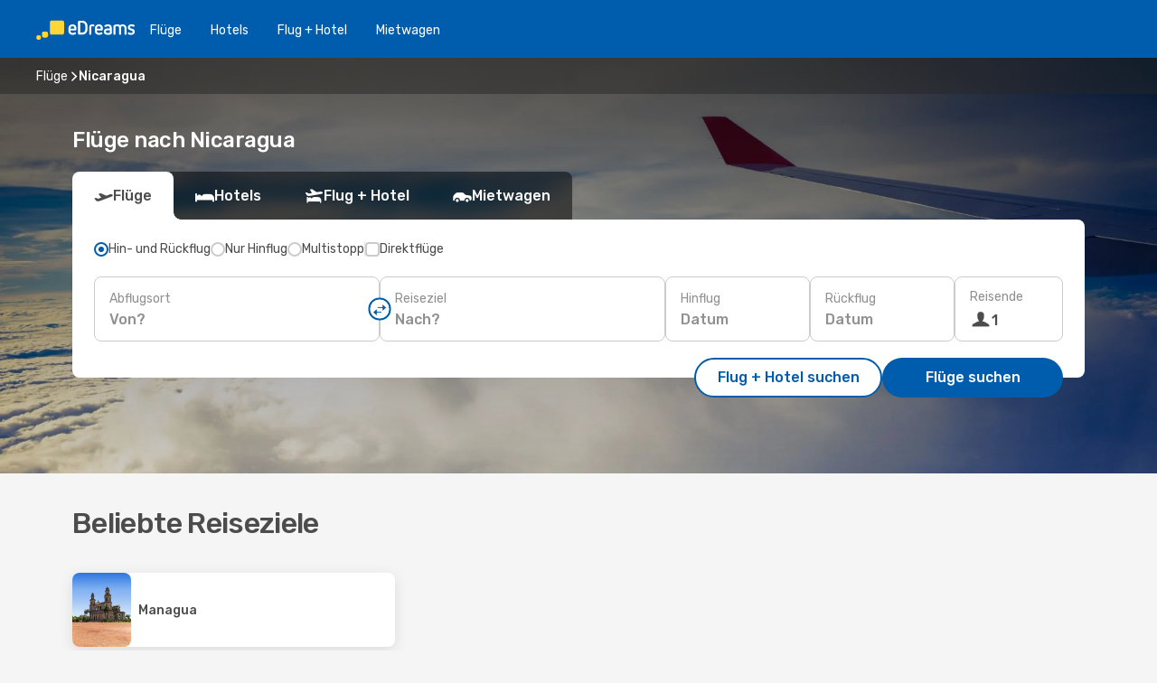

--- FILE ---
content_type: text/html;charset=utf-8
request_url: https://www.edreams.de/flug/nicaragua/NI/
body_size: 24819
content:
<!DOCTYPE html>
<html  lang="de-DE" dir="ltr">
<head><meta charset="utf-8">
<meta name="viewport" content="width=1168">
<title>Billige Flüge nach Nicaragua online buchen | eDreams</title>
<meta name="format-detection" content="telephone=no">
<link rel="preload" as="style" href="https://fonts.googleapis.com/css2?family=Rubik:wght@300;400;500;600;700&display=swap" onload="this.rel='stylesheet'">
<meta name="og:description" content="Flüge ins Nicaragua günstig buchen! Städtereisen und Angebote für Last Minute Flüge Nicaragua. Finden Sie Ihren Nicaragua Flug und sparen Sie mit eDreams!">
<meta name="og:title" content="Billige Flüge nach Nicaragua online buchen | eDreams">
<meta name="robots" content="all">
<meta name="og:image" content="https://a1.odistatic.net/images/landingpages/destinations/1920x800/country-default_1920x800.jpg">
<meta name="og:type" content="website">
<meta name="description" content="Flüge ins Nicaragua günstig buchen! Städtereisen und Angebote für Last Minute Flüge Nicaragua. Finden Sie Ihren Nicaragua Flug und sparen Sie mit eDreams!">
<meta name="og:url" content="https://www.edreams.de/flug/nicaragua/NI/" rel="og:url">
<link rel="canonical" href="https://www.edreams.de/flug/nicaragua/NI/" data-hid="e3fa780">
<link rel="alternate" href="https://www.edreams.pt/voos/nicaragua/NI/" hreflang="pt">
<link rel="alternate" href="https://www.edreams.jp/flights/nicaragua/NI/" hreflang="ja-JP">
<link rel="alternate" href="https://www.edreams.fr/vol/nicaragua/NI/" hreflang="fr">
<link rel="alternate" href="https://nz.edreams.com/flights/nicaragua/NI/" hreflang="en-NZ">
<link rel="alternate" href="https://www.edreams.qanullنيكاراجوا/NI/" hreflang="ar-QA">
<link rel="alternate" href="https://www.edreams.qanullnicaragua/NI/" hreflang="en-QA">
<link rel="alternate" href="https://sg.edreams.com/flights/nicaragua/NI/" hreflang="en-SG">
<link rel="alternate" href="https://www.edreams.co.uk/flights/nicaragua/NI/" hreflang="en-GB">
<link rel="alternate" href="https://www.edreams.com/flights/nicaragua/NI/" hreflang="x-default">
<link rel="alternate" href="https://ca.edreams.com/vol/nicaragua/NI/" hreflang="fr-CA">
<link rel="alternate" href="https://ca.edreams.com/flights/nicaragua/NI/" hreflang="en-CA">
<link rel="alternate" href="https://www.edreams.net/es/vuelos/nicaragua/NI/" hreflang="es-US">
<link rel="alternate" href="https://www.edreams.net/us/flights/nicaragua/NI/" hreflang="en-US">
<link rel="alternate" href="https://www.edreams.in/flights/nicaragua/NI/" hreflang="en-IN">
<link rel="alternate" href="https://www.edreams.ch/flug/nicaragua/NI/" hreflang="de-CH">
<link rel="alternate" href="https://www.edreams.ch/vol/nicaragua/NI/" hreflang="fr-CH">
<link rel="alternate" href="https://www.edreams.ch/voli/nicaragua/NI/" hreflang="it-CH">
<link rel="alternate" href="https://za.edreams.com/flights/nicaragua/NI/" hreflang="en-ZA">
<link rel="alternate" href="https://www.edreams.co.kr/flights/nicaragua/NI/" hreflang="ko-KR">
<link rel="alternate" href="https://www.edreams.co.kr/flights/nicaragua/NI/" hreflang="en-KR">
<link rel="alternate" href="https://cl.edreams.com/vuelos/nicaragua/NI/" hreflang="es-CL">
<link rel="alternate" href="https://www.edreams.it/voli/nicaragua/NI/" hreflang="it">
<link rel="alternate" href="https://www.edreams.com.mx/vuelos/nicaragua/NI/" hreflang="es-MX">
<link rel="alternate" href="https://www.edreams.gr/flights/nicaragua/NI/" hreflang="el-GR">
<link rel="alternate" href="https://co.edreams.com/vuelos/nicaragua/NI/" hreflang="es-CO">
<link rel="alternate" href="https://www.edreams.es/vuelos/nicaragua/NI/" hreflang="es">
<link rel="alternate" href="https://www.edreams.es/vuelos/nicaragua/NI/" hreflang="ca-CA">
<link rel="alternate" href="https://www.edreams.com.ar/vuelos/nicaragua/NI/" hreflang="es-AR">
<link rel="alternate" href="https://www.edreams.com.au/flights/nicaragua/NI/" hreflang="en-AU">
<link rel="alternate" href="https://th.edreams.com/flights/nicaragua/NI/" hreflang="en-TH">
<link rel="alternate" href="https://www.edreams.pe/vuelos/nicaragua/NI/" hreflang="es-PE">
<link rel="alternate" href="https://www.edreams.ph/flights/nicaragua/NI/" hreflang="en-PH">
<link rel="alternate" href="https://ro.edreams.com/zboruri/nicaragua/NI/" hreflang="ro-RO">
<link rel="alternate" href="https://www.edreams.com.tr/ucak-bileti/nikaragua/NI/" hreflang="tr">
<link rel="alternate" href="https://nl.edreams.com/vluchten/nicaragua/NI/" hreflang="nl">
<link rel="alternate" href="https://www.edreams.de/flug/nicaragua/NI/" hreflang="de">
<link rel="icon" href="/images/onefront/bluestone/ED/favicon.ico" type="image/x-icon" data-hid="2c9d455">
<script src="https://securepubads.g.doubleclick.net/tag/js/gpt.js" async="async"></script>
<script>
                    var gptadslots = [];
                    var googletag = googletag || {cmd:[]};
                    googletag.cmd.push(function() {
                        //Adslot 1 declaration
                        gptadslots.push(googletag.defineSlot('/4121/de_sites/edreams.de/sslp_dest', [[970,90],[970,250],[728,90]], 'top')
                            .setTargeting('pos', ['top'])
                            .addService(googletag.pubads()));
                        googletag.pubads().enableSingleRequest();
                        googletag.pubads().setTargeting('arrcountry', [ 'NI' ]);
                        googletag.pubads().collapseEmptyDivs();
                        googletag.enableServices();
                    });
                </script>
<link rel="shortcut icon" href="/images/onefront/bluestone/ED/favicon.ico" type="image/x-icon" data-hid="9ad5b89">
<script type="text/javascript" data-hid="1a304df">
        var CONFIG_COOKIES_PURPOSE = {
            content_personalization: ["ngStorage"]
        };

        var GA_custom_dimension = {
            label: 'cmp_ad_agreement',
            purpose: 'advertising_personalization',
            vendor: 'google'
        };

        var GA_consent = {
            label: 'google_analytics_consent',
            vendor: 'c:googleana-2kgJLL8H'
        };

        var didomiStatus = null;
        var pageLanguage = 'de';

        function setDidomiListeners() {
            window.didomiEventListeners = window.didomiEventListeners || [];
            setDidomiPush();
        }

        function setDidomiPush() {
            window.didomiEventListeners.push({
                event: 'consent.changed',
                listener: function() {
                    doActionsOnConsentChanged();
                }
            });
        }

        function doActionsOnConsentChanged() {
            updateDidomiStatus();

            setGACustomDimension();

            setGAConsentInDataLayer();
        }

        function setGACustomDimension() {
            var customDimensionValue = isConsentSet() ? isVendorEnabled(GA_custom_dimension.vendor) : false;

            pushInDatalayer(GA_custom_dimension.label, customDimensionValue);
        }

        function setGAConsentInDataLayer() {
            var consentGA = isConsentSet() ? isVendorEnabled(GA_consent.vendor) : true;

            pushInDatalayer(GA_consent.label, consentGA);
        }

        function pushInDatalayer(label, value) {
            var objPush = {};
            objPush[label] = ''+value+'';

            window.dataLayer.push(objPush);
        }

        function updateDidomiStatus() {
            didomiStatus = Didomi.getUserConsentStatusForAll();
        }

        function isCookieEnabled(cookieName) {
            return (isConsentSet() && didomiStatus.purposes.enabled.indexOf(getCookieType(cookieName)) !== -1);
        }

        function isPurposeEnabled(purposeName) {
            return didomiStatus.purposes.enabled.indexOf(purposeName) !== -1;
        }

        function isVendorEnabled(vendorName) {
            return didomiStatus.vendors.enabled.indexOf(vendorName) !== -1;
        }

        function isConsentSet() {
            return didomiStatus !== null && (didomiStatus.purposes.enabled.length !== 0 || didomiStatus.purposes.disabled.length !== 0);
        }

        function getCookieType(cookieName) {
            for (var type in CONFIG_COOKIES_PURPOSE) {
                if (CONFIG_COOKIES_PURPOSE[type].indexOf(cookieName) !== -1) {
                    return type;
                }
            }
        }

        setDidomiListeners();
    </script>
<script type="text/javascript" data-hid="4a299c0">
        //Read Cookies
        var cookiesArray = [],
            cookies,
            mktTrack,
            mktportal,
            device_gtm = 'D',
            id_gtm = 'GTM-KKLQKF';

        function initReadCookies() {
            cookiesArray.push(document.cookie.match(/(device=[^;]+)/)[0]);

            mktTrack = document.cookie.match(/((mktTrack)=[^;]+)/);
            mktportal = document.cookie.match(/((mktportal)=[^;]+)/);

            mktTrack ? cookiesArray.push(mktTrack[0]) : '';
            mktportal ? cookiesArray.push(mktportal[0]) : '';

            cookies = createCookieObj(cookiesArray);

            if(cookies.device === 'tablet'){
                device_gtm = 'T';
            } else if (cookies.device === 'mobile') {
                device_gtm = 'M';
            }
        }

        function createCookieObj(c_value) {
            var obj = {},
                t_arr;

            if (c_value !== undefined) {
                for (var i = c_value.length - 1; i >= 0; i--) {
                    t_arr = c_value[i].split(/=(.+)/);
                    obj[t_arr[0]] = t_arr[1];
                }
            } else {
                obj = {
                    utmcsr: 'no_GA',
                    utmcmd: 'no_GA'
                }
            }
            return obj;
        }

        function getCookie (name) {
            const nameEQ = name + '=';
            const ca = document.cookie.split(';');
            for (let i = 0; ca.length > i; i++) {
                let c = ca[i];
                while (c.charAt(0) === ' ') { c = c.substring(1, c.length); }
                if (c.indexOf(nameEQ) === 0) { return c.substring(nameEQ.length, c.length); }
            }
            return null;
        }

        initReadCookies();
    </script>
<script type="text/javascript" data-hid="40ffd0a">
        function getParamMktportal() {
            var resultRegExp = document.location.search.match(/(MPortal|mktportal)=([^&]+)/);
            return resultRegExp !== null ? resultRegExp[2] : "";
        }

        function setCookie(name,value, days) {
            var expires = 60 * 60 * 24 * days;
            var domainName = '.edreams.de';

            if (cookies.mktportal === undefined || value !== "") {
                document.cookie = name + "=" + (value || "")  + "; max-age=" + expires + "; path=/; domain=" + domainName;

                cookies.mktportal = value;
            }
        }

        setCookie("mktportal", getParamMktportal(), 30);
    </script>
<script type="text/javascript" data-hid="15f630e">
        function getCountry() {
            return 'DE';
        }

        var dataLayerConfiguration = {
            site_type: device_gtm,
            page_url : document.location.pathname + document.location.search,
            cod_lang: 'de'+'_'+getCountry(),
            page_category: 'SSLP_countries',
            sso: sessionStorage.getItem("thirdPartyTrackingData") ? sessionStorage.getItem("thirdPartyTrackingData").search('SSO_1') !== -1 : false,
            mktsession_id: getCookie('mktSession') || '',
        };

        var dataLayerABConf = {};

        if(cookies.mktportal) {
            dataLayerABConf.mktportal = cookies.mktportal;
        }

        (function prepareDataLayerConfiguration() {
            for (var property in dataLayerABConf) {
                if (dataLayerABConf.hasOwnProperty(property)) {
                    dataLayerConfiguration[property] = dataLayerABConf[property];
                }
            }
        })();

        analyticsEvent = function() {};
        window.dataLayer = window.dataLayer || [];

        dataLayer.push(dataLayerConfiguration);

        // Init custom dimensions
        setGACustomDimension();
        setGAConsentInDataLayer();
    </script>
<script type="text/javascript" data-hid="196944d">
        var tc_values = cookies.mktTrack ? cookies.mktTrack.match(/([^|]+)/g) : undefined,
        tc_obj = createCookieObj(tc_values),
        tc_device = cookies.device.substring(0,1),
        DEFAULT_UTM_SOURCE = 'google',
        DEFAULT_UTM_MEDIUM = 'cpc',
        arrival_city_code = '',
        departure_city_code = '';

        /**
         * @brief This function reads cookies and updates  value for variables tc_vars.mkt_utm.
         * @pre tc_vars object should be created before
         * @post tc_vars.mkt_utm_campaign_cookie, tc_vars.mkt_utm_source_cookie and tc_vars.mkt_utm_medium_cookie
         * are updated with the mktTrack cookie values.
         */
        function updateUtm() {
            initReadCookies();
            let tc_values = cookies.mktTrack ? cookies.mktTrack.match(/([^|]+)/g) : undefined;
            tc_obj = createCookieObj(tc_values);

            tc_vars.mkt_utm_campaign_cookie = tc_obj.utmccn || '';
            tc_vars.mkt_utm_source_cookie = tc_obj.utmcsr || '';
            tc_vars.mkt_utm_medium_cookie = tc_obj.utmcmd || '';

            (function checkAndSetGAClientId(maxCalls = 10, currentCall = 0) {
                const gaClientId = getGoogleAnalyticsClientId(getCookie('_ga'));
                if (gaClientId) {
                    window.tc_vars = window.tc_vars || {};
                    window.tc_vars.ext_ga_client_id = gaClientId;
                } else if (currentCall < maxCalls) {
                    setTimeout(() => checkAndSetGAClientId(maxCalls, currentCall + 1), 800);
                }
            })();
        }

        function getGoogleAnalyticsClientId(cookieValue) {
            if (cookieValue) {
                const parts = cookieValue.split('.');
                if (parts.length === 4) {
                    return parts[2] + '.' + parts[3];
                }
            }
            return '';
        }
    </script>
<script type="text/javascript" data-hid="bd33ae">
        //gclid is a tracking parameter used by Google to pass information to Google Analytics and Adwords
        if (tc_obj.utmgclid) {
            tc_obj.utmcsr = DEFAULT_UTM_SOURCE;
            tc_obj.utmcmd = DEFAULT_UTM_MEDIUM;
        }

        var tc_vars = {
            env_template : 'sslp',
            env_work : 'prod',
            env_market : getCountry(),
            env_language : 'de',
            env_site_type: tc_device,
            env_brand_code: 'E',
            env_brand: 'edreams',
            env_currency_code: 'EUR',
            page_category: 'sslp',
            page_url: window.location.href.split('?')[0],
            page_name: 'sslp_Country',
            mkt_utm_campaign_cookie: tc_obj.utmccn || '',
            mkt_utm_source_cookie: tc_obj.utmcsr || '',
            mkt_utm_medium_cookie: tc_obj.utmcmd || '',
            mkt_utm_content_cookie: tc_obj.utmcct || '',
            mkt_utm_term_cookie: tc_obj.utmctr || '',
            mkt_portal: cookies.mktportal || '',
            flight_arrival_city_code: arrival_city_code,
            flight_departure_city_code: departure_city_code,
            edo_browser_id: sessionStorage.getItem('tc_vars') ? JSON.parse(sessionStorage.getItem('tc_vars'))?.edo_browser_id : '',
        };
    </script>
<script type="text/javascript" data-hid="30ab8af">
        function reloadTMSContainer () {
            tC.container.reload({events: {page: [{},{}]}});
        }
    </script>
<script async onload="reloadTMSContainer()" src="//cdn.tagcommander.com/4250/tc_eDreamsODIGEO_79.js" data-hid="12eab05"></script>
<script type="text/javascript" data-hid="4bb012b">
        function setDidomiConfig() {
            const config = {
                app: {
                    privacyPolicyURL: 'https://www.edreams.de/datenschutz/',
                },
                languages: {
                    enabled: [pageLanguage],
                    default: pageLanguage
                }
            };

            window.didomiConfig = config;
        }

        window.didomiOnReady = window.didomiOnReady || [];
        window.didomiOnReady.push(didomiReady);


        function didomiReady() {
            updateDidomiStatus();

            setGACustomDimension();

            setGAConsentInDataLayer();

            updateUtm();

            loadGTM(window,document,'script','dataLayer',id_gtm);

            if (window?.dataLayer) {
                window.dataLayer[0].didomiExperimentId = window?.tc_array_events?.didomiExperimentId;
                window.dataLayer[0].didomiExperimentUserGroup = window?.tc_array_events?.didomiExperimentUserGroup;
            }
        }

        function didomiTimeout() {
            if (!didomiStatus) {
                loadGTM(window,document,'script','dataLayer',id_gtm);
                tC.event.didomiReady(window, {"didomiVendorsConsent": "fallBackConsent"});
            }
        }

        function didomiLoader() {
            setTimeout(didomiTimeout, 5000);

            didomiLoadScript('c81d422d-223b-4c8a-8b2e-099d6fa3acb9');
        }

        function didomiLoadScript(didomiApiKey) {
            window.gdprAppliesGlobally=true;
            function a(e){
                if(!window.frames[e]){
                    if(document.body&&document.body.firstChild){
                        var t=document.body;
                        var n=document.createElement("iframe");
                        n.style.display="none";
                        n.name=e;
                        n.title=e;
                        t.insertBefore(n,t.firstChild)
                    }
                    else{
                        setTimeout(function(){a(e)},5)
                    }
                }
            }
            function e(n,r,o,c,s){
                function e(e,t,n,a){
                    if(typeof n!=="function"){return}
                    if(!window[r]){
                        window[r]=[]
                    }
                    var i=false;
                    if(s){
                        i=s(e,t,n)
                    }
                    if(!i){
                        window[r].push({command:e,parameter:t,callback:n,version:a})
                    }
                }
                e.stub=true;
                function t(a){
                    if(!window[n]||window[n].stub!==true){return}
                    if(!a.data){return}
                    var i=typeof a.data==="string";
                    var e;
                    try{e=i?JSON.parse(a.data):a.data}
                    catch(t){return}
                    if(e[o]){
                        var r=e[o];
                        window[n](r.command,r.parameter,function(e,t){
                            var n={};
                            n[c]={returnValue:e,success:t,callId:r.callId};
                            a.source.postMessage(i?JSON.stringify(n):n,"*")
                        },r.version)
                    }
                }
                if("undefined"[n]!=="function"){
                    window[n]=e;
                    if(window.addEventListener){
                        window.addEventListener("message",t,false)
                    }
                    else{
                        window.attachEvent("onmessage",t)}
                }
            }
            e("__tcfapi","__tcfapiBuffer","__tcfapiCall","__tcfapiReturn");a("__tcfapiLocator");

            (function(e){
                var t=document.createElement("script");
                t.id="spcloader";
                t.type="text/javascript";
                t.async=true;
                t.src="https://sdk.privacy-center.org/"+e+"/loader.js?target="+document.location.hostname;t.charset="utf-8";
                var n=document.getElementsByTagName("script")[0];
                n.parentNode.insertBefore(t,n)
            })(didomiApiKey);
        }

        setDidomiConfig();

       didomiLoader();
    </script>
<script type="text/javascript" data-hid="7f260c0">
        domainName = 'edreams.de';
        domainNameSearch = 'www.edreams.de';
        //If an AB test is running the placeholder will be replaced by a push instruction
        //to set the ga custom dimensions with the value of MultitestCfg partitions winners:

        var countryCode = getCountry();
        var lang = 'de';
    </script>
<script type="text/javascript" data-hid="f37a6b">
        function loadGTM (w,d,s,l,i){w[l]=w[l]||[];w[l].push({'gtm.start':
        new Date().getTime(),event:'gtm.js'});var f=d.getElementsByTagName(s)[0],
        j=d.createElement(s),dl=l!='dataLayer'?'&amp;l='+l:'';j.async=true;j.src=
        '//www.googletagmanager.com/gtm.js?id='+i+dl;f.parentNode.insertBefore(j,f);
        }
    </script>
<script type="text/javascript" data-hid="777b523">
        /**
         * @desc This function is used in an intervals in order to check if the mktTrack cookie value changes, in this case
         * it performs a push into dataLayer object with the new value.
         * @post If the push is done, the interval is stoped.
         */
        function mktTrackCookieUpdate(cookie) {
            dataLayer.push({'event': 'mkttrack', 'mktTrack':cookie.match(new RegExp('mktTrack=([^;]+)'))[1]});
        }

        function doTrack() {
            var mktportal = cookies["mktportal"] === undefined ? "" : cookies["mktportal"];
            track('DE', mktportal, 'SSLP', false, mktTrackCookieUpdate);
        }

        function loadScript(src, callback) {
            var a = document.createElement('script'),
                f = document.getElementsByTagName('head')[0];

            a.async = true;
            a.type = 'text/javascript';
            a.src = src;

            if (callback !== null){
                if (a.readyState) { // IE, incl. IE9
                    a.onreadystatechange = function() {
                        if (a.readyState == "loaded" || a.readyState == "complete") {
                            a.onreadystatechange = null;
                            callback();
                        }
                    };
                } else {
                    a.onload = function() { // Other browsers
                        callback();
                    };
                }
            }

            f.appendChild(a);
        }
    </script>
<script type="text/javascript" data-hid="7ca9d41">loadScript("/marketing-channel/client/v3/marketing-channel.min.js", doTrack);</script>
<link rel="stylesheet" href="/sslp-itinerary-frontend/static-content/_nuxt/ed.d22aa9ef.css">
<link rel="modulepreload" as="script" crossorigin href="/sslp-itinerary-frontend/static-content/_nuxt/entry.15e136a3.js">
<link rel="modulepreload" as="script" crossorigin href="/sslp-itinerary-frontend/static-content/_nuxt/ed.a658edfe.js">
<link rel="modulepreload" as="script" crossorigin href="/sslp-itinerary-frontend/static-content/_nuxt/useDestinationAZLinks.94821e3b.js">
<link rel="modulepreload" as="script" crossorigin href="/sslp-itinerary-frontend/static-content/_nuxt/SslpHead.ed176728.js">
<link rel="modulepreload" as="script" crossorigin href="/sslp-itinerary-frontend/static-content/_nuxt/common.49bac66f.js">
<link rel="modulepreload" as="script" crossorigin href="/sslp-itinerary-frontend/static-content/_nuxt/nuxt-link.3df709af.js">
<link rel="modulepreload" as="script" crossorigin href="/sslp-itinerary-frontend/static-content/_nuxt/vue.f36acd1f.89c21024.js">
<link rel="modulepreload" as="script" crossorigin href="/sslp-itinerary-frontend/static-content/_nuxt/useInterlink.218efa6a.js">
<link rel="modulepreload" as="script" crossorigin href="/sslp-itinerary-frontend/static-content/_nuxt/CountryPageContent.2dcbeae2.js">
<link rel="modulepreload" as="script" crossorigin href="/sslp-itinerary-frontend/static-content/_nuxt/PageLayout.8ff2eeb0.js">
<link rel="modulepreload" as="script" crossorigin href="/sslp-itinerary-frontend/static-content/_nuxt/useSearch.f066f564.js">
<link rel="modulepreload" as="script" crossorigin href="/sslp-itinerary-frontend/static-content/_nuxt/useAutocomplete.a2c112b2.js">
<link rel="modulepreload" as="script" crossorigin href="/sslp-itinerary-frontend/static-content/_nuxt/DatePicker.55c96ff3.js">
<link rel="modulepreload" as="script" crossorigin href="/sslp-itinerary-frontend/static-content/_nuxt/PassengerRow.853775a4.js">
<link rel="modulepreload" as="script" crossorigin href="/sslp-itinerary-frontend/static-content/_nuxt/SeoInterlinking.099fe690.js">
<link rel="modulepreload" as="script" crossorigin href="/sslp-itinerary-frontend/static-content/_nuxt/useSeoInterlinkingLinks.e7d857f8.js">
<link rel="modulepreload" as="script" crossorigin href="/sslp-itinerary-frontend/static-content/_nuxt/SeoContent.3c2e48bc.js">
<link rel="modulepreload" as="script" crossorigin href="/sslp-itinerary-frontend/static-content/_nuxt/DestinationAZ.b9a11198.js">
<link rel="modulepreload" as="script" crossorigin href="/sslp-itinerary-frontend/static-content/_nuxt/DealsContainer.ec882cad.js">
<link rel="modulepreload" as="script" crossorigin href="/sslp-itinerary-frontend/static-content/_nuxt/ViewMore.3b8b42c9.js">
<link rel="modulepreload" as="script" crossorigin href="/sslp-itinerary-frontend/static-content/_nuxt/CardPrice.74167a71.js">
<link rel="modulepreload" as="script" crossorigin href="/sslp-itinerary-frontend/static-content/_nuxt/usePopularDestinationsLinks.447ae5cb.js">







<script type="module" src="/sslp-itinerary-frontend/static-content/_nuxt/entry.15e136a3.js" crossorigin></script></head>
<body  class="odf-bg-secondary fonts-loading loading"><div id="__nuxt"><!--[--><!--[--><header class="header"><div id="header-logo-url" class="header-logo"><svg><use href="/sslp-itinerary-frontend/static-content/_nuxt/logo-ED.631358a2.svg#main" xlink:href="/sslp-itinerary-frontend/static-content/_nuxt/logo-ED.631358a2.svg#main" width="100%" height="100%"></use></svg></div><div class="header-desktop-start"><div class="header-tabs odf-tabs odf-tabs-header"><!--[--><a class="header-tabs-item" href="https://www.edreams.de/flug/">Flüge</a><a class="header-tabs-item" href="https://www.edreams.de/hotels/">Hotels</a><a class="header-tabs-item" href="https://www.edreams.de/flug-hotel/">Flug + Hotel</a><a class="header-tabs-item" href="https://mietwagen.edreams.de/de/?clientId=313381" rel="nofollow">Mietwagen</a><!--]--></div></div><div class="header-desktop-end"><!--[--><!--]--><div class="currencySwitcher"><button type="button" class="currencySwitcher-outside"><img src="/images/onefront/flags/flags@2x.png" class="currencySwitcher-img currencySwitcher-img-DE" alt="DE"><span>DE</span><span> (€) </span></button><div class="currencySwitcher-inside"><div class="currencySwitcher-header"><span>eDreams ist in den folgenden Ländern verfügbar</span></div><div class="currencySwitcher-main"><div class="currencySwitcher-continents"><!--[--><div class="currencySwitcher-continent"><span class="currencySwitcher-continent-title">Europe</span><div class="currencySwitcher-countries"><!--[--><a href="https://www.edreams.pt/voos/nicaragua/NI/" lang="pt-PT" class="currencySwitcher-country"><img src="/images/onefront/flags/flags@2x.png" class="currencySwitcher-img currencySwitcher-img-PT" alt="PT"><span>Portugal (€)</span></a><a href="https://www.edreams.fr/vol/nicaragua/NI/" lang="fr-FR" class="currencySwitcher-country"><img src="/images/onefront/flags/flags@2x.png" class="currencySwitcher-img currencySwitcher-img-FR" alt="FR"><span>France (€)</span></a><a href="https://www.edreams.co.uk/flights/nicaragua/NI/" lang="en-UK" class="currencySwitcher-country"><img src="/images/onefront/flags/flags@2x.png" class="currencySwitcher-img currencySwitcher-img-UK" alt="UK"><span>United Kingdom (£)</span></a><a href="https://www.edreams.ch/flug/nicaragua/NI/" lang="de-CH" class="currencySwitcher-country"><img src="/images/onefront/flags/flags@2x.png" class="currencySwitcher-img currencySwitcher-img-CH" alt="CH"><span>Schweiz - Deutsch (CHF)</span></a><a href="https://www.edreams.ch/vol/nicaragua/NI/" lang="fr-CH" class="currencySwitcher-country"><img src="/images/onefront/flags/flags@2x.png" class="currencySwitcher-img currencySwitcher-img-CH" alt="CH"><span>Suisse - Français (CHF)</span></a><a href="https://www.edreams.ch/voli/nicaragua/NI/" lang="it-CH" class="currencySwitcher-country"><img src="/images/onefront/flags/flags@2x.png" class="currencySwitcher-img currencySwitcher-img-CH" alt="CH"><span>Svizzera - Italiano (CHF)</span></a><a href="https://www.edreams.it/voli/nicaragua/NI/" lang="it-IT" class="currencySwitcher-country"><img src="/images/onefront/flags/flags@2x.png" class="currencySwitcher-img currencySwitcher-img-IT" alt="IT"><span>Italia (€)</span></a><a href="https://www.edreams.gr/flights/nicaragua/NI/" lang="el-GR" class="currencySwitcher-country"><img src="/images/onefront/flags/flags@2x.png" class="currencySwitcher-img currencySwitcher-img-GR" alt="GR"><span>Greece (€)</span></a><a href="https://www.edreams.es/vuelos/nicaragua/NI/" lang="es-ES" class="currencySwitcher-country"><img src="/images/onefront/flags/flags@2x.png" class="currencySwitcher-img currencySwitcher-img-ES" alt="ES"><span>España (€)</span></a><a href="https://www.edreams.es/vuelos/nicaragua/NI/" lang="ca-CA" class="currencySwitcher-country"><img src="/images/onefront/flags/flags@2x.png" class="currencySwitcher-img currencySwitcher-img-CA" alt="CA"><span>Spain - Català (€)</span></a><a href="https://ro.edreams.com/zboruri/nicaragua/NI/" lang="ro-RO" class="currencySwitcher-country"><img src="/images/onefront/flags/flags@2x.png" class="currencySwitcher-img currencySwitcher-img-RO" alt="RO"><span>Romania (RON)</span></a><a href="https://nl.edreams.com/vluchten/nicaragua/NI/" lang="nl-NL" class="currencySwitcher-country"><img src="/images/onefront/flags/flags@2x.png" class="currencySwitcher-img currencySwitcher-img-NL" alt="NL"><span>Nederland (€)</span></a><!--]--></div></div><div class="currencySwitcher-continent"><span class="currencySwitcher-continent-title">Asia</span><div class="currencySwitcher-countries"><!--[--><a href="https://www.edreams.jp/flights/nicaragua/NI/" lang="ja-JP" class="currencySwitcher-country"><img src="/images/onefront/flags/flags@2x.png" class="currencySwitcher-img currencySwitcher-img-JP" alt="JP"><span>Japan (￥)</span></a><a href="https://www.edreams.qanullنيكاراجوا/NI/" lang="ar-QA" class="currencySwitcher-country"><img src="/images/onefront/flags/flags@2x.png" class="currencySwitcher-img currencySwitcher-img-QA" alt="QA"><span>قطر - العربية (ر.ق.)</span></a><a href="https://www.edreams.qanullnicaragua/NI/" lang="en-QA" class="currencySwitcher-country"><img src="/images/onefront/flags/flags@2x.png" class="currencySwitcher-img currencySwitcher-img-QA" alt="QA"><span>Qatar - English (QAR)</span></a><a href="https://sg.edreams.com/flights/nicaragua/NI/" lang="en-SG" class="currencySwitcher-country"><img src="/images/onefront/flags/flags@2x.png" class="currencySwitcher-img currencySwitcher-img-SG" alt="SG"><span>Singapore ($)</span></a><a href="https://www.edreams.in/flights/nicaragua/NI/" lang="en-IN" class="currencySwitcher-country"><img src="/images/onefront/flags/flags@2x.png" class="currencySwitcher-img currencySwitcher-img-IN" alt="IN"><span>India (₹)</span></a><a href="https://www.edreams.co.kr/flights/nicaragua/NI/" lang="ko-KR" class="currencySwitcher-country"><img src="/images/onefront/flags/flags@2x.png" class="currencySwitcher-img currencySwitcher-img-KR" alt="KR"><span>South Korea - 한국어 (₩)</span></a><a href="https://www.edreams.co.kr/flights/nicaragua/NI/" lang="en-KR" class="currencySwitcher-country"><img src="/images/onefront/flags/flags@2x.png" class="currencySwitcher-img currencySwitcher-img-KR" alt="KR"><span>South Korea - English (₩)</span></a><a href="https://th.edreams.com/flights/nicaragua/NI/" lang="en-TH" class="currencySwitcher-country"><img src="/images/onefront/flags/flags@2x.png" class="currencySwitcher-img currencySwitcher-img-TH" alt="TH"><span>Thailand (THB)</span></a><a href="https://www.edreams.ph/flights/nicaragua/NI/" lang="en-PH" class="currencySwitcher-country"><img src="/images/onefront/flags/flags@2x.png" class="currencySwitcher-img currencySwitcher-img-PH" alt="PH"><span>Philippines (₱)</span></a><a href="https://www.edreams.com.tr/ucak-bileti/nikaragua/NI/" lang="tr-TR" class="currencySwitcher-country"><img src="/images/onefront/flags/flags@2x.png" class="currencySwitcher-img currencySwitcher-img-TR" alt="TR"><span>Türkiye (₺)</span></a><!--]--></div></div><div class="currencySwitcher-continent"><span class="currencySwitcher-continent-title">Oceania</span><div class="currencySwitcher-countries"><!--[--><a href="https://nz.edreams.com/flights/nicaragua/NI/" lang="en-NZ" class="currencySwitcher-country"><img src="/images/onefront/flags/flags@2x.png" class="currencySwitcher-img currencySwitcher-img-NZ" alt="NZ"><span>New Zealand ($)</span></a><a href="https://www.edreams.com.au/flights/nicaragua/NI/" lang="en-AU" class="currencySwitcher-country"><img src="/images/onefront/flags/flags@2x.png" class="currencySwitcher-img currencySwitcher-img-AU" alt="AU"><span>Australia ($)</span></a><!--]--></div></div><div class="currencySwitcher-continent"><span class="currencySwitcher-continent-title">America</span><div class="currencySwitcher-countries"><!--[--><a href="https://ca.edreams.com/vol/nicaragua/NI/" lang="fr-CA" class="currencySwitcher-country"><img src="/images/onefront/flags/flags@2x.png" class="currencySwitcher-img currencySwitcher-img-CA" alt="CA"><span>Canada - Français ($)</span></a><a href="https://ca.edreams.com/flights/nicaragua/NI/" lang="en-CA" class="currencySwitcher-country"><img src="/images/onefront/flags/flags@2x.png" class="currencySwitcher-img currencySwitcher-img-CA" alt="CA"><span>Canada - English ($)</span></a><a href="https://www.edreams.net/es/vuelos/nicaragua/NI/" lang="es-US" class="currencySwitcher-country"><img src="/images/onefront/flags/flags@2x.png" class="currencySwitcher-img currencySwitcher-img-US" alt="US"><span>Estados Unidos - Español ($)</span></a><a href="https://www.edreams.net/us/flights/nicaragua/NI/" lang="en-US" class="currencySwitcher-country"><img src="/images/onefront/flags/flags@2x.png" class="currencySwitcher-img currencySwitcher-img-US" alt="US"><span>United States - English ($)</span></a><a href="https://cl.edreams.com/vuelos/nicaragua/NI/" lang="es-CL" class="currencySwitcher-country"><img src="/images/onefront/flags/flags@2x.png" class="currencySwitcher-img currencySwitcher-img-CL" alt="CL"><span>Chile ($)</span></a><a href="https://www.edreams.com.mx/vuelos/nicaragua/NI/" lang="es-MX" class="currencySwitcher-country"><img src="/images/onefront/flags/flags@2x.png" class="currencySwitcher-img currencySwitcher-img-MX" alt="MX"><span>México ($)</span></a><a href="https://co.edreams.com/vuelos/nicaragua/NI/" lang="es-CO" class="currencySwitcher-country"><img src="/images/onefront/flags/flags@2x.png" class="currencySwitcher-img currencySwitcher-img-CO" alt="CO"><span>Colombia ($)</span></a><a href="https://www.edreams.com.ar/vuelos/nicaragua/NI/" lang="es-AR" class="currencySwitcher-country"><img src="/images/onefront/flags/flags@2x.png" class="currencySwitcher-img currencySwitcher-img-AR" alt="AR"><span>Argentina (US$)</span></a><a href="https://www.edreams.pe/vuelos/nicaragua/NI/" lang="es-PE" class="currencySwitcher-country"><img src="/images/onefront/flags/flags@2x.png" class="currencySwitcher-img currencySwitcher-img-PE" alt="PE"><span>Perú (S/)</span></a><!--]--></div></div><div class="currencySwitcher-continent"><span class="currencySwitcher-continent-title">Africa</span><div class="currencySwitcher-countries"><!--[--><a href="https://za.edreams.com/flights/nicaragua/NI/" lang="en-ZA" class="currencySwitcher-country"><img src="/images/onefront/flags/flags@2x.png" class="currencySwitcher-img currencySwitcher-img-ZA" alt="ZA"><span>South Africa (R)</span></a><!--]--></div></div><!--]--></div><div class="currencySwitcher-international"><span>Or you can visit our</span><a href="https://www.edreams.com/flights/nicaragua/NI/">global site</a><i aria-hidden="true"></i></div></div><div class="currencySwitcher-footer"><button type="button">Schließen</button></div></div></div></div></header><section class="searcher" style="background-image:linear-gradient(rgba(0, 0, 0, 0.5), rgba(0, 0, 0, 0)), url(/images/landingpages/destinations/1920x800/destination-default_1920x800.jpg);background-position-y:0%;"><div class="breadcrumb breadcrumb__dark"><ol class="breadcrumb-list" vocab="http://schema.org/" typeof="BreadcrumbList"><!--[--><li property="itemListElement" typeof="ListItem" class="breadcrumb-item"><a href="https://www.edreams.de/flug/" property="item" typeof="WebPage"><span class="breadcrumb-content" property="name">Flüge</span></a><i class="odf-icon odf-icon-s odf-icon-arrow-right" aria-hidden="true"></i><meta property="position" content="1"></li><li property="itemListElement" typeof="ListItem" class="breadcrumb-item"><span class="is-current breadcrumb-content" property="name">Nicaragua</span><!----><meta property="position" content="2"></li><!--]--></ol></div><header><!----><h1>Flüge nach Nicaragua</h1></header><div class="searcher-body"><div><div class="searchBox"><!----><div class="searchBox-tabs"><div class="active" id="flightsTab"><i class="odf-icon-flight" aria-hidden="true"></i><span>Flüge</span></div><div class="" id="hotelsTab"><i class="odf-icon-hotel" aria-hidden="true"></i><span>Hotels</span></div><div class="" id="flightsHotelTab"><i class="odf-icon-flight-hotel" aria-hidden="true"></i><span>Flug + Hotel</span></div><!----><div class="" id="carsTab"><i class="odf-icon-car" aria-hidden="true"></i><span>Mietwagen</span></div></div><div class="searchBox-content"><div class="searchBox-flightsTypes"><input id="return-radioButton" type="radio" checked><label class="searchBox-flightsType searchBox-flightsType-label" for="return-radioButton"><i aria-hidden="true"></i><span id="return-label">Hin- und Rückflug</span></label><input id="oneWay-radioButton" type="radio"><label class="searchBox-flightsType searchBox-flightsType-label" for="oneWay-radioButton"><i aria-hidden="true"></i><span id="oneWay-label">Nur Hinflug</span></label><input id="multiStop-radioButton" type="radio"><label class="searchBox-flightsType searchBox-flightsType-label" for="multiStop-radioButton"><i aria-hidden="true"></i><span id="multistop-label">Multistopp</span></label><div class="searchBox-flightsTypes-separator"></div><input id="direct-flights-checkbox" type="checkbox"><label class="searchBox-flightsType searchBox-flightsType-label searchBox-flightsType--direct" for="direct-flights-checkbox"><i class="odf-icon-tick" aria-hidden="true"></i><span>Direktflüge</span></label></div><!----><div class="searchBox-body"><div class="searchBox-rows"><div style="display:none;" class="searchBox-calendar"><div class="searchBox-calendar-window"><div class="datepicker" style="transform:translateX(0px);"><!--[--><!--]--><!--[--><!--]--></div></div><div class="searchBox-calendar-arrow-container-left"><button class="searchBox-calendar-arrow" disabled><i class="odf-icon odf-icon-arrow-left" aria-hidden="true"></i></button></div><div class="searchBox-calendar-arrow-container-right"><button class="searchBox-calendar-arrow"><i class="odf-icon odf-icon-arrow-right" aria-hidden="true"></i></button></div><div class="searchBox-close"><!----><!----><button id="done-button" class="button-primary button__fit mis-auto">Schließen</button></div></div><!--[--><div class="searchBox-row"><div class="searchBox-row-inputs"><div class="searchBox-row-cities searchBox-row-collapse"><div id="ORIGIN-location-0" class="searchBox-box"><!----><label>Abflugsort</label><!--[--><input value="" placeholder="Von?" type="text" maxlength="128" autocapitalize="off" autocorrect="off" autocomplete="off" spellcheck="false"><!----><!--]--><!----><!----></div><button class="searchBox-swapButton" type="button"><i class="searchBox-swapButton-icon" aria-hidden="true"></i></button><div id="DESTINATION-location-0" class="searchBox-box"><!----><label>Reiseziel</label><!--[--><input value="" placeholder="Nach?" type="text" maxlength="128" autocapitalize="off" autocorrect="off" autocomplete="off" spellcheck="false"><!----><!--]--><!----><!----></div></div><div class="searchBox-row-dates searchBox-row-collapse"><div id="OUTBOUND-date-0" class="searchBox-box searchBox-box-date"><!----><label>Hinflug</label><span class="searchBox-box-placeholder">Datum</span><!----><!----></div><div id="INBOUND-date-0" class="searchBox-box searchBox-box-date"><!----><label>Rückflug</label><span class="searchBox-box-placeholder">Datum</span><!----><!----></div></div></div><div class="searchBox-row-action"><!--[--><div id="passenger-selector" class="searchBox-box searchBox-box-passengers"><label>Reisende</label><div class="searchBox-passengers-input"><i class="odf-icon-pax" aria-hidden="true"></i><span class="searchBox-box-plain-text">1</span></div></div><!----><!--]--><!----><!----></div></div><!--]--></div><!----></div><!----><div class="searchBox-buttons"><button id="search-dp-btn">Flug + Hotel suchen</button><button id="search-btn">Flüge suchen</button><!----><!----></div></div><!----></div></div></div><div class="trustpilot-container"><div class="trustpilot"><span></span></div></div></section><!----><!----><!----><div class="advertBanner"><div id="top" style="display:none;"></div></div><!----><!--[--><section id class="popularRoutes"><header><div class="popularRoutes-title"><h2>Beliebte Reiseziele</h2><!----></div><!----></header><!--[--><!--[--><div class="popularRoutes-deals"><!--[--><div class="popularRoutes-card" style="" name="deal"><img src="https://www.edreams.de/images/destinations/600x600/MGA.jpg" alt="Managua" loading="lazy"><div class="popularRoutes-card-content"><a class="popularRoutes-card-route" href="https://www.edreams.de/flug/managua/MGA/" rel=""><span>Managua</span></a></div></div><!--]--></div><!--]--><!----><!--]--><!----></section><section class="widgetSeoContainer"><div><h2>Reiseziele A-Z</h2><ul class="listAZ-country"><!--[--><li class="listAZ-country-row"><span class="listAZ-country-letter">B</span><ul class="listAZ-country-listCities"><!--[--><li class="listAZ-country-city"><a href="https://www.edreams.de/flug/bluefields/BEF/" class="city-link">Bluefields</a></li><li class="listAZ-country-city"><a href="https://www.edreams.de/flug/bonanza/BZA/" class="city-link">Bonanza</a></li><!--]--></ul></li><li class="listAZ-country-row"><span class="listAZ-country-letter">C</span><ul class="listAZ-country-listCities"><!--[--><li class="listAZ-country-city"><a href="https://www.edreams.de/flug/corn-island/RNI/" class="city-link">Corn Island</a></li><!--]--></ul></li><li class="listAZ-country-row"><span class="listAZ-country-letter">M</span><ul class="listAZ-country-listCities"><!--[--><li class="listAZ-country-city"><a href="https://www.edreams.de/flug/managua/MGA/" class="city-link">Managua</a></li><!--]--></ul></li><li class="listAZ-country-row"><span class="listAZ-country-letter">N</span><ul class="listAZ-country-listCities"><!--[--><li class="listAZ-country-city"><a href="https://www.edreams.de/flug/nueva-guinea/NVG/" class="city-link">Nueva Guinea</a></li><!--]--></ul></li><li class="listAZ-country-row"><span class="listAZ-country-letter">P</span><ul class="listAZ-country-listCities"><!--[--><li class="listAZ-country-city"><a href="https://www.edreams.de/flug/puerto-cabezas/PUZ/" class="city-link">Puerto Cabezas</a></li><!--]--></ul></li><li class="listAZ-country-row"><span class="listAZ-country-letter">R</span><ul class="listAZ-country-listCities"><!--[--><li class="listAZ-country-city"><a href="https://www.edreams.de/flug/rosita/RFS/" class="city-link">Rosita</a></li><!--]--></ul></li><li class="listAZ-country-row"><span class="listAZ-country-letter">S</span><ul class="listAZ-country-listCities"><!--[--><li class="listAZ-country-city"><a href="https://www.edreams.de/flug/san-carlos/NCR/" class="city-link">San Carlos</a></li><li class="listAZ-country-city"><a href="https://www.edreams.de/flug/siuna/SIU/" class="city-link">Siuna</a></li><!--]--></ul></li><li class="listAZ-country-row"><span class="listAZ-country-letter">W</span><ul class="listAZ-country-listCities"><!--[--><li class="listAZ-country-city"><a href="https://www.edreams.de/flug/waspam/WSP/" class="city-link">Waspam</a></li><!--]--></ul></li><!--]--></ul></div></section><section id="expert-advise" class="widgetSeoContainer"><!--[--><!--[--><!----><div id="about"><h2>Günstige Flüge nach Nicaragua finden</h2><div><p>Planen Sie schon Ihr nächstes großes Abenteuer? Stellen Sie sich vor: neue Welten entdecken, in fremde Kulturen eintauchen und Erinnerungen schaffen, die Sie nie vergessen werden. Wenn Nicaragua in Amerika auf Ihrer Wunschliste steht, haben Sie Glück! Ob ein spontaner Kurztrip oder eine durchdachte Fernreise: Mit eDreams starten Sie stressfrei in Ihren nächsten Urlaub.</p>

<br/>
<h3>Warum Nicaragua besuchen?</h3>
<p>Warum ist Nicaragua ein Reiseziel, das Sie nicht verpassen sollten? Ganz einfach: Hier treffen beeindruckende Natur, reiche Kultur und unvergessliche Erlebnisse aufeinander.
Egal, wie Sie gerne reisen – Nicaragua hat für jeden Geschmack das Richtige.
Sind Sie ein Fan von gutem Essen? Dann werden Sie die kulinarischen Highlights in Nicaragua lieben. Geschichtsinteressiert? Lassen Sie sich von Sehenswürdigkeiten und Kulturerbestätten in längst vergangene Zeiten entführen. Reisen Sie mit Ihrer Familie? Es gibt unzählige Aktivitäten, die Groß und Klein begeistern. Ob für einen günstigen Städtetrip oder einen längeren Urlaub – Nicaragua ist immer eine hervorragende Wahl.</p>

<h4>So finden Sie die besten Angebote für Flüge nach Nicaragua</h4>
<p>Hier ein paar Tipps, wie Sie die besten Angebote für Flüge nach Nicaragua sichern können:</p>
<ul>
<li><strong>Buchen Sie Last-Minute-Angebote:</strong> Planen Sie im Voraus, um von günstigeren Tarifen zu profitieren. Aber auch spontane Last-Minute-Angebote können Ihnen überraschend viel sparen – perfekt für Abenteuerlustige.</li>

<li><strong>Reisen Sie außerhalb der Hauptsaison:</strong> Vermeiden Sie überfüllte Reiseziele und hohe Preise, indem Sie während der Nebensaison fliegen. Das spart nicht nur Geld, sondern sorgt auch für eine entspanntere Reise.</li>

<li><strong>Richten Sie Preisalarme ein:</strong> Lassen Sie eDreams für sich arbeiten! Mit unseren Preisalarmen verpassen Sie keinen Deal – wir benachrichtigen Sie, sobald die Flugpreise nach Nicaragua sinken.</li>

<li><strong>Seien Sie flexibel:</strong> Flexibilität bei Abflugzeiten und Flughäfen kann wahre Wunder wirken. Schon kleine Änderungen bei Ihrer Reiseroute können große Ersparnisse bringen.</li>
</ul>

<br/>
<h3>Buchen mit eDreams: Einfach, schnell und sicher</h3>
<p>eDreams, eine der führenden Reiseplattformen in Europa, bietet Ihnen eine stressfreie und intuitive Buchungserfahrung. Finden, vergleichen und buchen Sie Ihre Flüge nach Nicaragua – alles an einem Ort. Mit unserer benutzerfreundlichen App haben Sie außerdem Ihre Reisedetails immer griffbereit und erhalten wichtige Updates in Echtzeit.</p>
<ul>
<li>Fluglinien vergleichen: Wählen Sie aus einer Vielzahl von Fluggesellschaften und finden Sie die Option, die zu Ihrem Zeitplan und Budget passt.</li>
<li>Flexible Optionen: Ob Direktflug oder Zwischenstopps – bei eDreams können Sie Ihre Reise nach Ihren Vorstellungen gestalten.</li>
<li>Benutzerfreundliche Plattform: Mit unserer Website und App wird die Flugbuchung zum Kinderspiel. Echtzeit-Updates sorgen dafür, dass Sie immer informiert sind.</li>
<li>Sichere Zahlungen: Vertrauen Sie auf modernste Technologie, die Ihre Zahlung sicher und zuverlässig verarbeitet.</li>
<li>eDreams Prime: Profitieren Sie von exklusiven Rabatten und Vorteilen mit unserem Mitgliedschaftsprogramm – sparen Sie bei jeder Buchung noch mehr.</li>
</ul>

<br/>
<h3>Warum Deutsche so gerne nach Nicaragua reisen</h3>
<p>Für deutsche Reisende hat Nicaragua einiges zu bieten. Ob Sie dem hektischen Alltag entfliehen, Sonne tanken oder eine neue Kultur entdecken möchten – Nicaragua ist das ideale Reiseziel. Mit pulsierenden Städten, beeindruckenden Landschaften und einer herzlichen Gastfreundschaft fühlen Sie sich willkommen und können gleichzeitig unvergessliche Erlebnisse sammeln.</p>
<br/>
<p>Warum warten, wenn Ihre Reiseträume so nah sind? Mit eDreams können Sie Flüge nach Nicaragua in nur wenigen Klicks buchen. Überlassen Sie die Details uns, während Sie das Abenteuer Ihres Lebens genießen!</p></div></div><!----><!--]--><!--]--></section><section class="seoInterlinking"><header id="interlinking"><p class="seoInterlinking__title">Planen Sie Ihre Reise</p></header><div class="seoInterlinking-tabs"><!--[--><span class="active">Beliebte Städte</span><!--]--></div><!--[--><ul style=""><!--[--><li><a href="https://www.edreams.de/flug/berlin-nicaragua/BER/NI/">Flüge von Berlin nach Nicaragua</a></li><li><a href="https://www.edreams.de/flug/dusseldorf-nicaragua/DUS/NI/">Flüge von Düsseldorf nach Nicaragua</a></li><li><a href="https://www.edreams.de/flug/frankfurt-nicaragua/FRA/NI/">Flüge von Frankfurt nach Nicaragua</a></li><li><a href="https://www.edreams.de/flug/genf-nicaragua/GVA/NI/">Flüge von Genf nach Nicaragua</a></li><li><a href="https://www.edreams.de/flug/hamburg-nicaragua/HAM/NI/">Flüge von Hamburg nach Nicaragua</a></li><li><a href="https://www.edreams.de/flug/munchen-nicaragua/MUC/NI/">Flüge von München nach Nicaragua</a></li><li><a href="https://www.edreams.de/flug/nurnberg-nicaragua/NUE/NI/">Flüge von Nürnberg nach Nicaragua</a></li><li><a href="https://www.edreams.de/flug/stuttgart-nicaragua/STR/NI/">Flüge von Stuttgart nach Nicaragua</a></li><!--]--></ul><!--]--></section><!--]--><footer class="page-footer"><div class="footer-legal"><svg class="footer-legal-logo"><use href="/sslp-itinerary-frontend/static-content/_nuxt/logo-ED.631358a2.svg#main" xlink:href="/sslp-itinerary-frontend/static-content/_nuxt/logo-ED.631358a2.svg#main" width="100%" height="100%"></use></svg><div class="footer-legal-links"><a class="legal-link" href="https://www.edreams.de/agb/" target="_blank" rel="nofollow">Allgemeine Geschäftsbedingungen</a><a class="legal-link" href="https://www.edreams.de/cookies/" target="_blank" rel="nofollow">Verwendung von Cookies</a><a class="legal-link" href="https://www.edreams.de/datenschutz/" target="_blank" rel="nofollow">Datenschutz</a><a class="legal-link" href="https://www.edreams.de/merch/tc/?terms=spring_deals_SSLPS" target="_blank" rel="nofollow">Nutzungsbedingungen für Aktionscodes</a></div><span><b>*In dem zuletzt ausgewerteten jährlichen Zeitraum sparten Zehntausende unserer Kunden in Deutschland mindestens 100 Euro bei ihren Buchungen durch ihre Prime-Rabatte.</b><br/>© 1999-2026 eDreams. Alle Rechte vorbehalten. Vacaciones eDreams, S.L. (Einpersonengesellschaft). Registrierte Adresse bei Calle de Manzanares, nº 4, Planta 1º, Oficina 108, 28005, Madrid, Spanien. USt.-Nummer ESB-61965778. Registriert im Handelsregister von Madrid, Buch 36897, Blatt 121, Seite M-660117. Lizensierte Reiseagentur und akkreditierter IATA-Reisevermittler.<br/>eDreams nimmt nicht an einem Streitbeilegungsverfahren vor einer Verbraucherschlichtungsstelle teil. <a href="https://www.edreams.de/impressum/">Impressum</a> Wenn Sie uns bezüglich Ihrer Buchung kontaktieren möchten, können Sie dies sofort über unser <a href="https://www.edreams.de/kundenservice/#/"><u>Kundencenter</u></a> oder unsere Agenten <a href="/cdn-cgi/l/email-protection#e88b9d9b9c87858d9a9b8d9a9e818b8dc58c8da88b87869c898b9cc68d8c9a8d89859bc68b8785"><u>hier kontaktieren</u></a>.</span><div class="footer-legal-icons"><div class="footer-legal-icon-iata"></div><div class="footer-legal-icon-secure"></div></div></div></footer><div id="teleports"></div><!-- This page was rendered at 2026-01-25T13:23:11.244Z --><!--]--><!--]--></div><script data-cfasync="false" src="/cdn-cgi/scripts/5c5dd728/cloudflare-static/email-decode.min.js"></script><script type="application/json" id="__NUXT_DATA__" data-ssr="true">[["Reactive",1],{"data":2,"state":788,"_errors":1058,"serverRendered":60},{"$H4CJSWSG7G":3,"$ndu7nZqKwc":13,"seoCrossLinking":15,"page-content":246,"seoInterlinkingCountryToCityCountry":744,"$uyVOezENCz":785},{"code":4,"brand":5,"desktopUrl":6,"currency":7,"defaultLocale":11,"defaultCountry":4,"locales":12,"url":6},"DE","ED","www.edreams.de",{"code":8,"unicodeCurrenciesSymbol":9,"htmlCurrencySymbol":10},"EUR","€","&#8364;","de_DE",[11],{"apiKey":14},"c81d422d-223b-4c8a-8b2e-099d6fa3acb9",[16,25,35,42,52,62,66,72,79,84,91,94,102,106,113,121,125,131,139,148,150,156,161,167,174,180,185,190,196,202,208,215,222,230,239],{"urlText":17,"url":18,"currencySymbol":9,"country":19,"countryCode":20,"currencyCode":8,"languageCode":21,"hasSeveralLanguages":22,"languageName":23,"continent":24},"Voos para Nicarágua","https://www.edreams.pt/voos/nicaragua/NI/","Portugal","PT","pt",false,"português (Portugal)","Europe",{"urlText":26,"url":27,"currencySymbol":28,"country":29,"countryCode":30,"currencyCode":31,"languageCode":32,"hasSeveralLanguages":22,"languageName":33,"continent":34},"Nicaragua 行きの航空券","https://www.edreams.jp/flights/nicaragua/NI/","￥","Japan","JP","JPY","ja","日本語 (日本)","Asia",{"urlText":36,"url":37,"currencySymbol":9,"country":38,"countryCode":39,"currencyCode":8,"languageCode":40,"hasSeveralLanguages":22,"languageName":41,"continent":24},"Vols vers Nicaragua","https://www.edreams.fr/vol/nicaragua/NI/","France","FR","fr","français (France)",{"urlText":43,"url":44,"currencySymbol":45,"country":46,"countryCode":47,"currencyCode":48,"languageCode":49,"hasSeveralLanguages":22,"languageName":50,"continent":51},"Flights to Nicaragua","https://nz.edreams.com/flights/nicaragua/NI/","$","New Zealand","NZ","NZD","en","English (New Zealand)","Oceania",{"urlText":53,"url":54,"currencySymbol":55,"country":56,"countryCode":57,"currencyCode":58,"languageCode":59,"hasSeveralLanguages":60,"languageName":61,"continent":34},"رحلات جوية إلى نيكاراجوا","https://www.edreams.qanullنيكاراجوا/NI/","ر.ق.‏","قطر","QA","QAR","ar",true,"العربية (قطر)",{"urlText":43,"url":63,"currencySymbol":58,"country":64,"countryCode":57,"currencyCode":58,"languageCode":49,"hasSeveralLanguages":60,"languageName":65,"continent":34},"https://www.edreams.qanullnicaragua/NI/","Qatar","English (Qatar)",{"urlText":43,"url":67,"currencySymbol":45,"country":68,"countryCode":69,"currencyCode":70,"languageCode":49,"hasSeveralLanguages":22,"languageName":71,"continent":34},"https://sg.edreams.com/flights/nicaragua/NI/","Singapore","SG","SGD","English (Singapore)",{"urlText":43,"url":73,"currencySymbol":74,"country":75,"countryCode":76,"currencyCode":77,"languageCode":49,"hasSeveralLanguages":22,"languageName":78,"continent":24},"https://www.edreams.co.uk/flights/nicaragua/NI/","£","United Kingdom","UK","GBP","English (United Kingdom)",{"urlText":43,"url":80,"currencySymbol":9,"country":81,"countryCode":82,"currencyCode":8,"languageCode":49,"hasSeveralLanguages":22,"languageName":83,"continent":81},"https://www.edreams.com/flights/nicaragua/NI/","International","GB","English",{"urlText":36,"url":85,"currencySymbol":45,"country":86,"countryCode":87,"currencyCode":88,"languageCode":40,"hasSeveralLanguages":60,"languageName":89,"continent":90},"https://ca.edreams.com/vol/nicaragua/NI/","Canada","CA","CAD","français (Canada)","America",{"urlText":43,"url":92,"currencySymbol":45,"country":86,"countryCode":87,"currencyCode":88,"languageCode":49,"hasSeveralLanguages":60,"languageName":93,"continent":90},"https://ca.edreams.com/flights/nicaragua/NI/","English (Canada)",{"urlText":95,"url":96,"currencySymbol":45,"country":97,"countryCode":98,"currencyCode":99,"languageCode":100,"hasSeveralLanguages":60,"languageName":101,"continent":90},"Vuelos a Nicaragua","https://www.edreams.net/es/vuelos/nicaragua/NI/","Estados Unidos","US","USD","es","español (Estados Unidos)",{"urlText":43,"url":103,"currencySymbol":45,"country":104,"countryCode":98,"currencyCode":99,"languageCode":49,"hasSeveralLanguages":60,"languageName":105,"continent":90},"https://www.edreams.net/us/flights/nicaragua/NI/","United States","English (United States)",{"urlText":43,"url":107,"currencySymbol":108,"country":109,"countryCode":110,"currencyCode":111,"languageCode":49,"hasSeveralLanguages":22,"languageName":112,"continent":34},"https://www.edreams.in/flights/nicaragua/NI/","₹","India","IN","INR","English (India)",{"urlText":114,"url":115,"currencySymbol":116,"country":117,"countryCode":118,"currencyCode":116,"languageCode":119,"hasSeveralLanguages":60,"languageName":120,"continent":24},"Flüge nach Nicaragua","https://www.edreams.ch/flug/nicaragua/NI/","CHF","Schweiz","CH","de","Deutsch (Schweiz)",{"urlText":36,"url":122,"currencySymbol":116,"country":123,"countryCode":118,"currencyCode":116,"languageCode":40,"hasSeveralLanguages":60,"languageName":124,"continent":24},"https://www.edreams.ch/vol/nicaragua/NI/","Suisse","français (Suisse)",{"urlText":126,"url":127,"currencySymbol":116,"country":128,"countryCode":118,"currencyCode":116,"languageCode":129,"hasSeveralLanguages":60,"languageName":130,"continent":24},"Voli  Nicaragua","https://www.edreams.ch/voli/nicaragua/NI/","Svizzera","it","italiano (Svizzera)",{"urlText":43,"url":132,"currencySymbol":133,"country":134,"countryCode":135,"currencyCode":136,"languageCode":49,"hasSeveralLanguages":22,"languageName":137,"continent":138},"https://za.edreams.com/flights/nicaragua/NI/","R","South Africa","ZA","ZAR","English (South Africa)","Africa",{"urlText":140,"url":141,"currencySymbol":142,"country":143,"countryCode":144,"currencyCode":145,"languageCode":146,"hasSeveralLanguages":60,"languageName":147,"continent":34},"Nicaragua 항공권","https://www.edreams.co.kr/flights/nicaragua/NI/","₩","South Korea","KR","KRW","ko","한국어 (대한민국)",{"urlText":43,"url":141,"currencySymbol":142,"country":143,"countryCode":144,"currencyCode":145,"languageCode":49,"hasSeveralLanguages":60,"languageName":149,"continent":34},"English (South Korea)",{"urlText":95,"url":151,"currencySymbol":45,"country":152,"countryCode":153,"currencyCode":154,"languageCode":100,"hasSeveralLanguages":22,"languageName":155,"continent":90},"https://cl.edreams.com/vuelos/nicaragua/NI/","Chile","CL","CLP","español (Chile)",{"urlText":126,"url":157,"currencySymbol":9,"country":158,"countryCode":159,"currencyCode":8,"languageCode":129,"hasSeveralLanguages":22,"languageName":160,"continent":24},"https://www.edreams.it/voli/nicaragua/NI/","Italia","IT","italiano (Italia)",{"urlText":95,"url":162,"currencySymbol":45,"country":163,"countryCode":164,"currencyCode":165,"languageCode":100,"hasSeveralLanguages":22,"languageName":166,"continent":90},"https://www.edreams.com.mx/vuelos/nicaragua/NI/","México","MX","MXN","español (México)",{"urlText":168,"url":169,"currencySymbol":9,"country":170,"countryCode":171,"currencyCode":8,"languageCode":172,"hasSeveralLanguages":22,"languageName":173,"continent":24},"Πτήσεις προς Nicaragua","https://www.edreams.gr/flights/nicaragua/NI/","Greece","GR","el","Ελληνικά (Ελλάδα)",{"urlText":95,"url":175,"currencySymbol":45,"country":176,"countryCode":177,"currencyCode":178,"languageCode":100,"hasSeveralLanguages":22,"languageName":179,"continent":90},"https://co.edreams.com/vuelos/nicaragua/NI/","Colombia","CO","COP","español (Colombia)",{"urlText":95,"url":181,"currencySymbol":9,"country":182,"countryCode":183,"currencyCode":8,"languageCode":100,"hasSeveralLanguages":60,"languageName":184,"continent":24},"https://www.edreams.es/vuelos/nicaragua/NI/","España","ES","español (España)",{"urlText":186,"url":181,"currencySymbol":9,"country":187,"countryCode":87,"currencyCode":8,"languageCode":188,"hasSeveralLanguages":60,"languageName":189,"continent":24},"Vols a Nicaragua","Spain","ca","català",{"urlText":95,"url":191,"currencySymbol":192,"country":193,"countryCode":194,"currencyCode":99,"languageCode":100,"hasSeveralLanguages":22,"languageName":195,"continent":90},"https://www.edreams.com.ar/vuelos/nicaragua/NI/","US$","Argentina","AR","español (Argentina)",{"urlText":43,"url":197,"currencySymbol":45,"country":198,"countryCode":199,"currencyCode":200,"languageCode":49,"hasSeveralLanguages":22,"languageName":201,"continent":51},"https://www.edreams.com.au/flights/nicaragua/NI/","Australia","AU","AUD","English (Australia)",{"urlText":43,"url":203,"currencySymbol":204,"country":205,"countryCode":206,"currencyCode":204,"languageCode":49,"hasSeveralLanguages":22,"languageName":207,"continent":34},"https://th.edreams.com/flights/nicaragua/NI/","THB","Thailand","TH","English (Thailand)",{"urlText":95,"url":209,"currencySymbol":210,"country":211,"countryCode":212,"currencyCode":213,"languageCode":100,"hasSeveralLanguages":22,"languageName":214,"continent":90},"https://www.edreams.pe/vuelos/nicaragua/NI/","S/","Perú","PE","PEN","español (Perú)",{"urlText":43,"url":216,"currencySymbol":217,"country":218,"countryCode":219,"currencyCode":220,"languageCode":49,"hasSeveralLanguages":22,"languageName":221,"continent":34},"https://www.edreams.ph/flights/nicaragua/NI/","₱","Philippines","PH","PHP","English (Philippines)",{"urlText":223,"url":224,"currencySymbol":225,"country":226,"countryCode":227,"currencyCode":225,"languageCode":228,"hasSeveralLanguages":22,"languageName":229,"continent":24},"Zboruri către Nicaragua","https://ro.edreams.com/zboruri/nicaragua/NI/","RON","Romania","RO","ro","română (România)",{"urlText":231,"url":232,"currencySymbol":233,"country":234,"countryCode":235,"currencyCode":236,"languageCode":237,"hasSeveralLanguages":22,"languageName":238,"continent":34},"Uçuşları Nikaragua","https://www.edreams.com.tr/ucak-bileti/nikaragua/NI/","₺","Türkiye","TR","TRY","tr","Türkçe (Türkiye)",{"urlText":240,"url":241,"currencySymbol":9,"country":242,"countryCode":243,"currencyCode":8,"languageCode":244,"hasSeveralLanguages":22,"languageName":245,"continent":24},"Vluchten naar Nicaragua","https://nl.edreams.com/vluchten/nicaragua/NI/","Nederland","NL","nl","Nederlands (Nederland)",{"images":247,"metas":248,"headings":273,"crossLinks":288,"pageData":428,"parameters":740},{},[249,252,255,257,260,263,266,269,271],{"key":250,"value":251},"og:description","Flüge ins {var.destinationName} günstig buchen! Städtereisen und Angebote für Last Minute Flüge {var.destinationName}. Finden Sie Ihren {var.destinationName} Flug und sparen Sie mit eDreams!",{"key":253,"value":254},"og:title","Billige Flüge nach {var.destinationName} online buchen | eDreams",{"key":256,"value":254},"title",{"key":258,"value":259},"robots","all",{"key":261,"value":262},"canonical",null,{"key":264,"value":265},"og:image","https://a1.odistatic.net/images/landingpages/destinations/1920x800/country-default_1920x800.jpg",{"key":267,"value":268},"og:type","website",{"key":270,"value":251},"description",{"key":272,"value":262},"og:url",{"name":274,"title":275,"content":262,"headings":276},"mainHeading","Flüge nach {var.countryName}",[277,282,285],{"name":278,"title":279,"content":280,"headings":281},"about","Günstige Flüge nach {var.countryName} finden","\u003Cp>Planen Sie schon Ihr nächstes großes Abenteuer? Stellen Sie sich vor: neue Welten entdecken, in fremde Kulturen eintauchen und Erinnerungen schaffen, die Sie nie vergessen werden. Wenn {var.countryName} in {var.continentName} auf Ihrer Wunschliste steht, haben Sie Glück! Ob ein spontaner Kurztrip oder eine durchdachte Fernreise: Mit eDreams starten Sie stressfrei in Ihren nächsten Urlaub.\u003C/p>\n\n\u003Cbr/>\n\u003Ch3>Warum {var.countryName} besuchen?\u003C/h3>\n\u003Cp>Warum ist {var.countryName} ein Reiseziel, das Sie nicht verpassen sollten? Ganz einfach: Hier treffen beeindruckende Natur, reiche Kultur und unvergessliche Erlebnisse aufeinander.\nEgal, wie Sie gerne reisen – {var.countryName} hat für jeden Geschmack das Richtige.\nSind Sie ein Fan von gutem Essen? Dann werden Sie die kulinarischen Highlights in {var.countryName} lieben. Geschichtsinteressiert? Lassen Sie sich von Sehenswürdigkeiten und Kulturerbestätten in längst vergangene Zeiten entführen. Reisen Sie mit Ihrer Familie? Es gibt unzählige Aktivitäten, die Groß und Klein begeistern. Ob für einen günstigen Städtetrip oder einen längeren Urlaub – {var.countryName} ist immer eine hervorragende Wahl.\u003C/p>\n\n\u003Ch4>So finden Sie die besten Angebote für Flüge nach {var.countryName}\u003C/h4>\n\u003Cp>Hier ein paar Tipps, wie Sie die besten Angebote für Flüge nach {var.countryName} sichern können:\u003C/p>\n\u003Cul>\n\u003Cli>\u003Cstrong>Buchen Sie Last-Minute-Angebote:\u003C/strong> Planen Sie im Voraus, um von günstigeren Tarifen zu profitieren. Aber auch spontane Last-Minute-Angebote können Ihnen überraschend viel sparen – perfekt für Abenteuerlustige.\u003C/li>\n\n\u003Cli>\u003Cstrong>Reisen Sie außerhalb der Hauptsaison:\u003C/strong> Vermeiden Sie überfüllte Reiseziele und hohe Preise, indem Sie während der Nebensaison fliegen. Das spart nicht nur Geld, sondern sorgt auch für eine entspanntere Reise.\u003C/li>\n\n\u003Cli>\u003Cstrong>Richten Sie Preisalarme ein:\u003C/strong> Lassen Sie eDreams für sich arbeiten! Mit unseren Preisalarmen verpassen Sie keinen Deal – wir benachrichtigen Sie, sobald die Flugpreise nach {var.countryName} sinken.\u003C/li>\n\n\u003Cli>\u003Cstrong>Seien Sie flexibel:\u003C/strong> Flexibilität bei Abflugzeiten und Flughäfen kann wahre Wunder wirken. Schon kleine Änderungen bei Ihrer Reiseroute können große Ersparnisse bringen.\u003C/li>\n\u003C/ul>\n\n\u003Cbr/>\n\u003Ch3>Buchen mit eDreams: Einfach, schnell und sicher\u003C/h3>\n\u003Cp>eDreams, eine der führenden Reiseplattformen in Europa, bietet Ihnen eine stressfreie und intuitive Buchungserfahrung. Finden, vergleichen und buchen Sie Ihre Flüge nach {var.countryName} – alles an einem Ort. Mit unserer benutzerfreundlichen App haben Sie außerdem Ihre Reisedetails immer griffbereit und erhalten wichtige Updates in Echtzeit.\u003C/p>\n\u003Cul>\n\u003Cli>Fluglinien vergleichen: Wählen Sie aus einer Vielzahl von Fluggesellschaften und finden Sie die Option, die zu Ihrem Zeitplan und Budget passt.\u003C/li>\n\u003Cli>Flexible Optionen: Ob Direktflug oder Zwischenstopps – bei eDreams können Sie Ihre Reise nach Ihren Vorstellungen gestalten.\u003C/li>\n\u003Cli>Benutzerfreundliche Plattform: Mit unserer Website und App wird die Flugbuchung zum Kinderspiel. Echtzeit-Updates sorgen dafür, dass Sie immer informiert sind.\u003C/li>\n\u003Cli>Sichere Zahlungen: Vertrauen Sie auf modernste Technologie, die Ihre Zahlung sicher und zuverlässig verarbeitet.\u003C/li>\n\u003Cli>eDreams Prime: Profitieren Sie von exklusiven Rabatten und Vorteilen mit unserem Mitgliedschaftsprogramm – sparen Sie bei jeder Buchung noch mehr.\u003C/li>\n\u003C/ul>\n\n\u003Cbr/>\n\u003Ch3>Warum Deutsche so gerne nach {var.countryName} reisen\u003C/h3>\n\u003Cp>Für deutsche Reisende hat {var.countryName} einiges zu bieten. Ob Sie dem hektischen Alltag entfliehen, Sonne tanken oder eine neue Kultur entdecken möchten – {var.countryName} ist das ideale Reiseziel. Mit pulsierenden Städten, beeindruckenden Landschaften und einer herzlichen Gastfreundschaft fühlen Sie sich willkommen und können gleichzeitig unvergessliche Erlebnisse sammeln.\u003C/p>\n\u003Cbr/>\n\u003Cp>Warum warten, wenn Ihre Reiseträume so nah sind? Mit eDreams können Sie Flüge nach {var.countryName} in nur wenigen Klicks buchen. Überlassen Sie die Details uns, während Sie das Abenteuer Ihres Lebens genießen!\u003C/p>",[],{"name":283,"title":262,"content":262,"headings":284},"destinationsList",[],{"name":286,"title":262,"content":262,"headings":287},"popularDestinations",[],[289,293,297,301,305,309,313,317,321,324,328,332,336,340,344,348,352,356,360,364,368,372,376,380,384,388,392,396,400,404,408,412,416,420,424],{"url":18,"country":290,"currency":291,"locale":292,"continent":24,"multilocale":22},{"code":20,"name":19},{"code":8,"htmlCurrencySymbol":9,"unicodeCurrenciesSymbol":9},"pt_PT",{"url":27,"country":294,"currency":295,"locale":296,"continent":34,"multilocale":22},{"code":30,"name":29},{"code":31,"htmlCurrencySymbol":28,"unicodeCurrenciesSymbol":28},"ja_JP",{"url":37,"country":298,"currency":299,"locale":300,"continent":24,"multilocale":22},{"code":39,"name":38},{"code":8,"htmlCurrencySymbol":9,"unicodeCurrenciesSymbol":9},"fr_FR",{"url":44,"country":302,"currency":303,"locale":304,"continent":51,"multilocale":22},{"code":47,"name":46},{"code":48,"htmlCurrencySymbol":45,"unicodeCurrenciesSymbol":45},"en_NZ",{"url":54,"country":306,"currency":307,"locale":308,"continent":34,"multilocale":60},{"code":57,"name":56},{"code":58,"htmlCurrencySymbol":55,"unicodeCurrenciesSymbol":55},"ar_QA",{"url":63,"country":310,"currency":311,"locale":312,"continent":34,"multilocale":60},{"code":57,"name":64},{"code":58,"htmlCurrencySymbol":58,"unicodeCurrenciesSymbol":58},"en_QA",{"url":67,"country":314,"currency":315,"locale":316,"continent":34,"multilocale":22},{"code":69,"name":68},{"code":70,"htmlCurrencySymbol":45,"unicodeCurrenciesSymbol":45},"en_SG",{"url":73,"country":318,"currency":319,"locale":320,"continent":24,"multilocale":22},{"code":76,"name":75},{"code":77,"htmlCurrencySymbol":74,"unicodeCurrenciesSymbol":74},"en_UK",{"url":80,"country":322,"currency":323,"locale":49,"continent":262,"multilocale":262},{"code":262,"name":262},{"code":8,"htmlCurrencySymbol":9,"unicodeCurrenciesSymbol":9},{"url":85,"country":325,"currency":326,"locale":327,"continent":90,"multilocale":60},{"code":87,"name":86},{"code":88,"htmlCurrencySymbol":45,"unicodeCurrenciesSymbol":45},"fr_CA",{"url":92,"country":329,"currency":330,"locale":331,"continent":90,"multilocale":60},{"code":87,"name":86},{"code":88,"htmlCurrencySymbol":45,"unicodeCurrenciesSymbol":45},"en_CA",{"url":96,"country":333,"currency":334,"locale":335,"continent":90,"multilocale":60},{"code":98,"name":97},{"code":99,"htmlCurrencySymbol":45,"unicodeCurrenciesSymbol":45},"es_US",{"url":103,"country":337,"currency":338,"locale":339,"continent":90,"multilocale":60},{"code":98,"name":104},{"code":99,"htmlCurrencySymbol":45,"unicodeCurrenciesSymbol":45},"en_US",{"url":107,"country":341,"currency":342,"locale":343,"continent":34,"multilocale":22},{"code":110,"name":109},{"code":111,"htmlCurrencySymbol":108,"unicodeCurrenciesSymbol":108},"en_IN",{"url":115,"country":345,"currency":346,"locale":347,"continent":24,"multilocale":60},{"code":118,"name":117},{"code":116,"htmlCurrencySymbol":116,"unicodeCurrenciesSymbol":116},"de_CH",{"url":122,"country":349,"currency":350,"locale":351,"continent":24,"multilocale":60},{"code":118,"name":123},{"code":116,"htmlCurrencySymbol":116,"unicodeCurrenciesSymbol":116},"fr_CH",{"url":127,"country":353,"currency":354,"locale":355,"continent":24,"multilocale":60},{"code":118,"name":128},{"code":116,"htmlCurrencySymbol":116,"unicodeCurrenciesSymbol":116},"it_CH",{"url":132,"country":357,"currency":358,"locale":359,"continent":138,"multilocale":22},{"code":135,"name":134},{"code":136,"htmlCurrencySymbol":133,"unicodeCurrenciesSymbol":133},"en_ZA",{"url":141,"country":361,"currency":362,"locale":363,"continent":34,"multilocale":60},{"code":144,"name":143},{"code":145,"htmlCurrencySymbol":142,"unicodeCurrenciesSymbol":142},"ko_KR",{"url":141,"country":365,"currency":366,"locale":367,"continent":34,"multilocale":60},{"code":144,"name":143},{"code":145,"htmlCurrencySymbol":142,"unicodeCurrenciesSymbol":142},"en_KR",{"url":151,"country":369,"currency":370,"locale":371,"continent":90,"multilocale":22},{"code":153,"name":152},{"code":154,"htmlCurrencySymbol":45,"unicodeCurrenciesSymbol":45},"es_CL",{"url":157,"country":373,"currency":374,"locale":375,"continent":24,"multilocale":22},{"code":159,"name":158},{"code":8,"htmlCurrencySymbol":9,"unicodeCurrenciesSymbol":9},"it_IT",{"url":162,"country":377,"currency":378,"locale":379,"continent":90,"multilocale":22},{"code":164,"name":163},{"code":165,"htmlCurrencySymbol":45,"unicodeCurrenciesSymbol":45},"es_MX",{"url":169,"country":381,"currency":382,"locale":383,"continent":24,"multilocale":22},{"code":171,"name":170},{"code":8,"htmlCurrencySymbol":9,"unicodeCurrenciesSymbol":9},"el_GR",{"url":175,"country":385,"currency":386,"locale":387,"continent":90,"multilocale":22},{"code":177,"name":176},{"code":178,"htmlCurrencySymbol":45,"unicodeCurrenciesSymbol":45},"es_CO",{"url":181,"country":389,"currency":390,"locale":391,"continent":24,"multilocale":22},{"code":183,"name":182},{"code":8,"htmlCurrencySymbol":9,"unicodeCurrenciesSymbol":9},"es_ES",{"url":181,"country":393,"currency":394,"locale":395,"continent":24,"multilocale":60},{"code":87,"name":187},{"code":8,"htmlCurrencySymbol":9,"unicodeCurrenciesSymbol":9},"ca_CA",{"url":191,"country":397,"currency":398,"locale":399,"continent":90,"multilocale":22},{"code":194,"name":193},{"code":99,"htmlCurrencySymbol":192,"unicodeCurrenciesSymbol":192},"es_AR",{"url":197,"country":401,"currency":402,"locale":403,"continent":51,"multilocale":22},{"code":199,"name":198},{"code":200,"htmlCurrencySymbol":45,"unicodeCurrenciesSymbol":45},"en_AU",{"url":203,"country":405,"currency":406,"locale":407,"continent":34,"multilocale":22},{"code":206,"name":205},{"code":204,"htmlCurrencySymbol":204,"unicodeCurrenciesSymbol":204},"en_TH",{"url":209,"country":409,"currency":410,"locale":411,"continent":90,"multilocale":22},{"code":212,"name":211},{"code":213,"htmlCurrencySymbol":210,"unicodeCurrenciesSymbol":210},"es_PE",{"url":216,"country":413,"currency":414,"locale":415,"continent":34,"multilocale":22},{"code":219,"name":218},{"code":220,"htmlCurrencySymbol":217,"unicodeCurrenciesSymbol":217},"en_PH",{"url":224,"country":417,"currency":418,"locale":419,"continent":24,"multilocale":22},{"code":227,"name":226},{"code":225,"htmlCurrencySymbol":225,"unicodeCurrenciesSymbol":225},"ro_RO",{"url":232,"country":421,"currency":422,"locale":423,"continent":34,"multilocale":22},{"code":235,"name":234},{"code":236,"htmlCurrencySymbol":233,"unicodeCurrenciesSymbol":233},"tr_TR",{"url":241,"country":425,"currency":426,"locale":427,"continent":24,"multilocale":22},{"code":243,"name":242},{"code":8,"htmlCurrencySymbol":9,"unicodeCurrenciesSymbol":9},"nl_NL",{"country":429,"destinationAZ":467,"website":570,"crossLinking":584,"appName":622,"destination":435,"pageTemplate":623,"pageTemplateName":624,"benefitBox":625,"contentVars":629,"environment":630,"popularDestinations":631,"footerLegal":638,"footerAward":642,"generatedDate":646,"applicationPage":647,"page":648,"resourcesFolder":698,"currencySwitcher":699,"searchBox":737},{"geoNodeId":430,"geoNodeTypeId":431,"geoNodeTypeDescription":432,"name":433,"coordinates":446,"timeZone":262,"countryCode":448,"countryCode3Letters":449,"numCountryCode":450,"continent":451,"phonePrefix":466},11558,4,"Country",{"texts":434},{"":435,"de_AT":435,"de":435,"pt":436,"it_CH":435,"ro_RO":435,"en_TH":435,"pt_BR":436,"es_US":435,"en_PH":435,"ar_SA":437,"en_PL":435,"en_DE":435,"es_MX":435,"en_HK":435,"es_ES":435,"nl_NL":435,"en_DK":435,"is_IS":438,"es_VE":435,"sv_SE":435,"es_AR":435,"da_DK":435,"en":435,"it":435,"es":435,"ar":439,"en_ID":435,"ko_KR":440,"fr_MA":435,"en_US":435,"en_AE":435,"en_IN":435,"en_EG":435,"no_NO":435,"en_ZA":435,"ru_RU":441,"el_GR":442,"it_IT":435,"en_IT":435,"pl_PL":443,"en_ES":435,"tr_TR":443,"en_AU":435,"fr":435,"fr_FR":435,"ja_JP":444,"de_DE":435,"ar_QA":437,"zh_TW":445,"de_CH":435,"en_NO":435,"es_CO":435,"en_FI":435,"es_CL":435,"en_NZ":435,"en_FR":435,"es_PE":435,"fr_CA":435,"en_SG":435,"fr_CH":435,"en_SE":435,"fi_FI":435,"en_GB":435,"en_CA":435,"zh_CN":445,"ar_AE":437,"pt_PT":436},"Nicaragua","Nicarágua","نيكاراغوا","Níkaragva","نيكاراجوا","니카라과","Никарагуа","Νικαράγουα","Nikaragua","ニカラグア","尼加拉瓜",{"latitude":447,"longitude":447},0,"NI","NIC",558,{"type":452,"geoNodeId":453,"geoNodeTypeId":454,"geoNodeTypeDescription":452,"name":455,"coordinates":464,"timeZone":262,"continentId":465},"Continent",11003,5,{"texts":456},{"de":457,"no":457,"ru":458,"fi":459,"sv":457,"pt":460,"el":461,"en":90,"it":90,"fr":462,"es":460,"ja":463,"da":457,"tr":457,"nl":457},"Amerika","Америка","Amerikka","América","Αμερική","Amérique","アメリカ",{"latitude":447,"longitude":447},3,"+505",{"generationDate":468,"generationTime":469,"generatedAt":470,"citiesByCountry":471},"2026-01-22T03:03:20.987323",385,1769047400987,{"B":472,"C":491,"M":501,"N":511,"P":521,"R":531,"S":541,"W":560},[473,482],{"origin":262,"destination":474,"price":479,"primePrice":480,"deepLink":481,"priceAmount":447},{"type":262,"iataCode":475,"geoNodeId":476,"localizedNameText":477,"iataAirportCode":262,"geoNodeIdToString":478},"BEF",1075257,"Bluefields","1075257",{"amount":447,"currency":8,"integerAmount":447},{"amount":447,"discountApplied":447,"currency":8,"integerAmount":447},"https://www.edreams.de/flug/bluefields/BEF/",{"origin":262,"destination":483,"price":488,"primePrice":489,"deepLink":490,"priceAmount":447},{"type":262,"iataCode":484,"geoNodeId":485,"localizedNameText":486,"iataAirportCode":262,"geoNodeIdToString":487},"BZA",1075486,"Bonanza","1075486",{"amount":447,"currency":8,"integerAmount":447},{"amount":447,"discountApplied":447,"currency":8,"integerAmount":447},"https://www.edreams.de/flug/bonanza/BZA/",[492],{"origin":262,"destination":493,"price":498,"primePrice":499,"deepLink":500,"priceAmount":447},{"type":262,"iataCode":494,"geoNodeId":495,"localizedNameText":496,"iataAirportCode":262,"geoNodeIdToString":497},"RNI",1027439,"Corn Island","1027439",{"amount":447,"currency":8,"integerAmount":447},{"amount":447,"discountApplied":447,"currency":8,"integerAmount":447},"https://www.edreams.de/flug/corn-island/RNI/",[502],{"origin":262,"destination":503,"price":508,"primePrice":509,"deepLink":510,"priceAmount":447},{"type":262,"iataCode":504,"geoNodeId":505,"localizedNameText":506,"iataAirportCode":262,"geoNodeIdToString":507},"MGA",9752,"Managua","9752",{"amount":447,"currency":8,"integerAmount":447},{"amount":447,"discountApplied":447,"currency":8,"integerAmount":447},"https://www.edreams.de/flug/managua/MGA/",[512],{"origin":262,"destination":513,"price":518,"primePrice":519,"deepLink":520,"priceAmount":447},{"type":262,"iataCode":514,"geoNodeId":515,"localizedNameText":516,"iataAirportCode":262,"geoNodeIdToString":517},"NVG",1077715,"Nueva Guinea","1077715",{"amount":447,"currency":8,"integerAmount":447},{"amount":447,"discountApplied":447,"currency":8,"integerAmount":447},"https://www.edreams.de/flug/nueva-guinea/NVG/",[522],{"origin":262,"destination":523,"price":528,"primePrice":529,"deepLink":530,"priceAmount":447},{"type":262,"iataCode":524,"geoNodeId":525,"localizedNameText":526,"iataAirportCode":262,"geoNodeIdToString":527},"PUZ",3109,"Puerto Cabezas","3109",{"amount":447,"currency":8,"integerAmount":447},{"amount":447,"discountApplied":447,"currency":8,"integerAmount":447},"https://www.edreams.de/flug/puerto-cabezas/PUZ/",[532],{"origin":262,"destination":533,"price":538,"primePrice":539,"deepLink":540,"priceAmount":447},{"type":262,"iataCode":534,"geoNodeId":535,"localizedNameText":536,"iataAirportCode":262,"geoNodeIdToString":537},"RFS",1078208,"Rosita","1078208",{"amount":447,"currency":8,"integerAmount":447},{"amount":447,"discountApplied":447,"currency":8,"integerAmount":447},"https://www.edreams.de/flug/rosita/RFS/",[542,551],{"origin":262,"destination":543,"price":548,"primePrice":549,"deepLink":550,"priceAmount":447},{"type":262,"iataCode":544,"geoNodeId":545,"localizedNameText":546,"iataAirportCode":262,"geoNodeIdToString":547},"NCR",1077575,"San Carlos","1077575",{"amount":447,"currency":8,"integerAmount":447},{"amount":447,"discountApplied":447,"currency":8,"integerAmount":447},"https://www.edreams.de/flug/san-carlos/NCR/",{"origin":262,"destination":552,"price":557,"primePrice":558,"deepLink":559,"priceAmount":447},{"type":262,"iataCode":553,"geoNodeId":554,"localizedNameText":555,"iataAirportCode":262,"geoNodeIdToString":556},"SIU",1078408,"Siuna","1078408",{"amount":447,"currency":8,"integerAmount":447},{"amount":447,"discountApplied":447,"currency":8,"integerAmount":447},"https://www.edreams.de/flug/siuna/SIU/",[561],{"origin":262,"destination":562,"price":567,"primePrice":568,"deepLink":569,"priceAmount":447},{"type":262,"iataCode":563,"geoNodeId":564,"localizedNameText":565,"iataAirportCode":262,"geoNodeIdToString":566},"WSP",1079209,"Waspam","1079209",{"amount":447,"currency":8,"integerAmount":447},{"amount":447,"discountApplied":447,"currency":8,"integerAmount":447},"https://www.edreams.de/flug/waspam/WSP/",{"code":4,"brand":5,"agentId":571,"desktopUrl":6,"mobileUrl":572,"tabletUrl":573,"currency":574,"defaultCollectionCurrency":576,"defaultLocale":11,"defaultCountry":4,"marketingLegalEntity":577,"locales":578,"defaultMarketingPortals":579},54193,"m.edreams.de","tablet.edreams.de",{"code":8,"unicodeCurrenciesSymbol":575,"htmlCurrencySymbol":10},"u20ac",{"code":8,"unicodeCurrenciesSymbol":575,"htmlCurrencySymbol":10},"EVED",[11],{"de_de":580},{"id":581,"code":582,"description":583,"active":60,"metasearch":22,"affiliate":262},"321","EDR_DE","eDreams DE",{"generationDate":585,"generationTime":586,"generatedAt":587,"currencySwitcherBeDisplayed":60,"crosslinkingList":588},"2025-12-18T03:03:15.988554",10,1766023395988,[589,590,591,592,593,594,595,596,597,598,599,600,601,602,603,604,605,606,607,608,609,610,611,612,613,614,615,616,617,618,619,620,621],{"urlText":17,"url":18,"currencySymbol":9,"country":19,"countryCode":20,"currencyCode":8,"languageCode":21,"hasSeveralLanguages":22,"languageName":23,"continent":24},{"urlText":26,"url":27,"currencySymbol":28,"country":29,"countryCode":30,"currencyCode":31,"languageCode":32,"hasSeveralLanguages":22,"languageName":33,"continent":34},{"urlText":36,"url":37,"currencySymbol":9,"country":38,"countryCode":39,"currencyCode":8,"languageCode":40,"hasSeveralLanguages":22,"languageName":41,"continent":24},{"urlText":43,"url":44,"currencySymbol":45,"country":46,"countryCode":47,"currencyCode":48,"languageCode":49,"hasSeveralLanguages":22,"languageName":50,"continent":51},{"urlText":43,"url":67,"currencySymbol":45,"country":68,"countryCode":69,"currencyCode":70,"languageCode":49,"hasSeveralLanguages":22,"languageName":71,"continent":34},{"urlText":43,"url":73,"currencySymbol":74,"country":75,"countryCode":76,"currencyCode":77,"languageCode":49,"hasSeveralLanguages":22,"languageName":78,"continent":24},{"urlText":43,"url":80,"currencySymbol":9,"country":81,"countryCode":82,"currencyCode":8,"languageCode":49,"hasSeveralLanguages":22,"languageName":83,"continent":81},{"urlText":36,"url":85,"currencySymbol":45,"country":86,"countryCode":87,"currencyCode":88,"languageCode":40,"hasSeveralLanguages":60,"languageName":89,"continent":90},{"urlText":43,"url":92,"currencySymbol":45,"country":86,"countryCode":87,"currencyCode":88,"languageCode":49,"hasSeveralLanguages":60,"languageName":93,"continent":90},{"urlText":95,"url":96,"currencySymbol":45,"country":97,"countryCode":98,"currencyCode":99,"languageCode":100,"hasSeveralLanguages":60,"languageName":101,"continent":90},{"urlText":43,"url":103,"currencySymbol":45,"country":104,"countryCode":98,"currencyCode":99,"languageCode":49,"hasSeveralLanguages":60,"languageName":105,"continent":90},{"urlText":43,"url":107,"currencySymbol":108,"country":109,"countryCode":110,"currencyCode":111,"languageCode":49,"hasSeveralLanguages":22,"languageName":112,"continent":34},{"urlText":114,"url":115,"currencySymbol":116,"country":117,"countryCode":118,"currencyCode":116,"languageCode":119,"hasSeveralLanguages":60,"languageName":120,"continent":24},{"urlText":36,"url":122,"currencySymbol":116,"country":123,"countryCode":118,"currencyCode":116,"languageCode":40,"hasSeveralLanguages":60,"languageName":124,"continent":24},{"urlText":126,"url":127,"currencySymbol":116,"country":128,"countryCode":118,"currencyCode":116,"languageCode":129,"hasSeveralLanguages":60,"languageName":130,"continent":24},{"urlText":43,"url":132,"currencySymbol":133,"country":134,"countryCode":135,"currencyCode":136,"languageCode":49,"hasSeveralLanguages":22,"languageName":137,"continent":138},{"urlText":140,"url":141,"currencySymbol":142,"country":143,"countryCode":144,"currencyCode":145,"languageCode":146,"hasSeveralLanguages":60,"languageName":147,"continent":34},{"urlText":43,"url":141,"currencySymbol":142,"country":143,"countryCode":144,"currencyCode":145,"languageCode":49,"hasSeveralLanguages":60,"languageName":149,"continent":34},{"urlText":95,"url":151,"currencySymbol":45,"country":152,"countryCode":153,"currencyCode":154,"languageCode":100,"hasSeveralLanguages":22,"languageName":155,"continent":90},{"urlText":126,"url":157,"currencySymbol":9,"country":158,"countryCode":159,"currencyCode":8,"languageCode":129,"hasSeveralLanguages":22,"languageName":160,"continent":24},{"urlText":95,"url":162,"currencySymbol":45,"country":163,"countryCode":164,"currencyCode":165,"languageCode":100,"hasSeveralLanguages":22,"languageName":166,"continent":90},{"urlText":168,"url":169,"currencySymbol":9,"country":170,"countryCode":171,"currencyCode":8,"languageCode":172,"hasSeveralLanguages":22,"languageName":173,"continent":24},{"urlText":95,"url":175,"currencySymbol":45,"country":176,"countryCode":177,"currencyCode":178,"languageCode":100,"hasSeveralLanguages":22,"languageName":179,"continent":90},{"urlText":95,"url":181,"currencySymbol":9,"country":182,"countryCode":183,"currencyCode":8,"languageCode":100,"hasSeveralLanguages":60,"languageName":184,"continent":24},{"urlText":186,"url":181,"currencySymbol":9,"country":187,"countryCode":87,"currencyCode":8,"languageCode":188,"hasSeveralLanguages":60,"languageName":189,"continent":24},{"urlText":95,"url":191,"currencySymbol":192,"country":193,"countryCode":194,"currencyCode":99,"languageCode":100,"hasSeveralLanguages":22,"languageName":195,"continent":90},{"urlText":43,"url":197,"currencySymbol":45,"country":198,"countryCode":199,"currencyCode":200,"languageCode":49,"hasSeveralLanguages":22,"languageName":201,"continent":51},{"urlText":43,"url":203,"currencySymbol":204,"country":205,"countryCode":206,"currencyCode":204,"languageCode":49,"hasSeveralLanguages":22,"languageName":207,"continent":34},{"urlText":95,"url":209,"currencySymbol":210,"country":211,"countryCode":212,"currencyCode":213,"languageCode":100,"hasSeveralLanguages":22,"languageName":214,"continent":90},{"urlText":43,"url":216,"currencySymbol":217,"country":218,"countryCode":219,"currencyCode":220,"languageCode":49,"hasSeveralLanguages":22,"languageName":221,"continent":34},{"urlText":223,"url":224,"currencySymbol":225,"country":226,"countryCode":227,"currencyCode":225,"languageCode":228,"hasSeveralLanguages":22,"languageName":229,"continent":24},{"urlText":231,"url":232,"currencySymbol":233,"country":234,"countryCode":235,"currencyCode":236,"languageCode":237,"hasSeveralLanguages":22,"languageName":238,"continent":34},{"urlText":240,"url":241,"currencySymbol":9,"country":242,"countryCode":243,"currencyCode":8,"languageCode":244,"hasSeveralLanguages":22,"languageName":245,"continent":24},"sslp-flights-destination","desktop","country",{"generationDate":626,"generationTime":447,"generatedAt":627,"texts":628},"2026-01-22T03:03:20.577708",1769047400577,{},{},"prod",{"generationDate":632,"generationTime":633,"generatedAt":634,"destinations":635},"2026-01-22T03:03:21.046029",19,1769047401046,[636],{"deepLink":510,"destinationImage":637,"destinationName":506,"destinationIataCode":504},"https://www.edreams.de/images/onefront/bybrand/ED-BS/country-popular-default.png",{"generationDate":639,"generationTime":447,"generatedAt":640,"texts":641},"2026-01-22T03:00:01.379928",1769047201379,{},{"generationDate":643,"generationTime":447,"generatedAt":644,"texts":645},"2026-01-22T03:00:01.367112",1769047201367,{},1769047401165,"templates/country/desktop/country",{"country":649,"geoDestination":657,"geoDestinationDefault":665,"website":679,"id":448,"defaultId":262,"parentPage":685,"pageCanonicalPrefix":691,"urlCmsTextKey":262,"breadcrumbLevel":624,"localeNameMap":692,"localePageCanonicalSuffix":693,"pageUrl":695,"defaultGeoEntity":697,"geonodeId":430,"code":448,"jcmsid":448},{"type":432,"geoNodeId":430,"geoNodeTypeId":431,"geoNodeTypeDescription":432,"name":650,"coordinates":652,"timeZone":262,"countryCode":448,"countryCode3Letters":449,"numCountryCode":450,"continent":653,"phonePrefix":466},{"texts":651},{"":435,"de_AT":435,"de":435,"pt":436,"it_CH":435,"ro_RO":435,"en_TH":435,"pt_BR":436,"es_US":435,"en_PH":435,"ar_SA":437,"en_PL":435,"en_DE":435,"es_MX":435,"en_HK":435,"es_ES":435,"nl_NL":435,"en_DK":435,"is_IS":438,"es_VE":435,"sv_SE":435,"es_AR":435,"da_DK":435,"en":435,"it":435,"es":435,"ar":439,"en_ID":435,"ko_KR":440,"fr_MA":435,"en_US":435,"en_AE":435,"en_IN":435,"en_EG":435,"no_NO":435,"en_ZA":435,"ru_RU":441,"el_GR":442,"it_IT":435,"en_IT":435,"pl_PL":443,"en_ES":435,"tr_TR":443,"en_AU":435,"fr":435,"fr_FR":435,"ja_JP":444,"de_DE":435,"ar_QA":437,"zh_TW":445,"de_CH":435,"en_NO":435,"es_CO":435,"en_FI":435,"es_CL":435,"en_NZ":435,"en_FR":435,"es_PE":435,"fr_CA":435,"en_SG":435,"fr_CH":435,"en_SE":435,"fi_FI":435,"en_GB":435,"en_CA":435,"zh_CN":445,"ar_AE":437,"pt_PT":436},{"latitude":447,"longitude":447},{"type":452,"geoNodeId":453,"geoNodeTypeId":454,"geoNodeTypeDescription":452,"name":654,"coordinates":656,"timeZone":262,"continentId":465},{"texts":655},{"de":457,"no":457,"ru":458,"fi":459,"sv":457,"pt":460,"el":461,"en":90,"it":90,"fr":462,"es":460,"ja":463,"da":457,"tr":457,"nl":457},{"latitude":447,"longitude":447},{"geoNodeId":430,"geoDestinationType":658,"images":659,"localesSEOContainers":660},"COUNTRY",{},{"de-DE":661},{"sslpFlightsDestinationCountry":662},{"metas":663,"contentSchemas":664},{"metaOgDescription":251,"metaOgTitle":254,"pageTitle":254,"robotsTags":259,"canonical":262,"metaOgImage":265,"metaOgType":268,"metaDescription":251,"metaOgUrl":262},{"sslpFlightsDestinationCountryTemplate":273},{"geoNodeId":430,"geoDestinationType":658,"images":247,"localesSEOContainers":666},{"de-DE":667},{"sslpFlightsDestinationCountry":668},{"metas":669,"contentSchemas":670},{"metaOgDescription":251,"metaOgTitle":254,"pageTitle":254,"robotsTags":259,"canonical":262,"metaOgImage":265,"metaOgType":268,"metaDescription":251,"metaOgUrl":262},{"sslpFlightsDestinationCountryTemplate":671},{"name":274,"title":275,"content":262,"headings":672},[673,675,677],{"name":278,"title":279,"content":280,"headings":674},[],{"name":283,"title":262,"content":262,"headings":676},[],{"name":286,"title":262,"content":262,"headings":678},[],{"code":4,"brand":5,"agentId":571,"desktopUrl":6,"mobileUrl":572,"tabletUrl":573,"currency":680,"defaultCollectionCurrency":681,"defaultLocale":11,"defaultCountry":4,"marketingLegalEntity":577,"locales":682,"defaultMarketingPortals":683},{"code":8,"unicodeCurrenciesSymbol":575,"htmlCurrencySymbol":10},{"code":8,"unicodeCurrenciesSymbol":575,"htmlCurrencySymbol":10},[11],{"de_de":684},{"id":581,"code":582,"description":583,"active":60,"metasearch":22,"affiliate":262},{"id":4,"parentPage":262,"defaultId":262,"pageCanonicalPrefix":262,"urlCmsTextKey":686,"breadcrumbLevel":687,"localeNameMap":688,"localePageCanonicalSuffix":689,"pageUrl":690,"jcmsid":4},"sslp.flightdestinations.breadcrumb.flights","flights",{},{},{},"sslp.flightdestinations.canonicalBase.url",{"de_DE":435},{"de_DE":694},"nicaragua/NI/",{"de_DE":696},"https://www.edreams.de/flug/nicaragua/NI/",-2,"sslp-flights-destination-resources",{"generationDate":700,"generationTime":701,"generatedAt":702,"currencySwitcherBeDisplayed":60,"crosslinkingList":703},"2025-12-18T03:03:15.99739",8,1766023395997,[704,705,706,707,708,709,710,711,712,713,714,715,716,717,718,719,720,721,722,723,724,725,726,727,728,729,730,731,732,733,734,735,736],{"urlText":17,"url":18,"currencySymbol":9,"country":19,"countryCode":20,"currencyCode":8,"languageCode":21,"hasSeveralLanguages":22,"languageName":23,"continent":24},{"urlText":26,"url":27,"currencySymbol":28,"country":29,"countryCode":30,"currencyCode":31,"languageCode":32,"hasSeveralLanguages":22,"languageName":33,"continent":34},{"urlText":36,"url":37,"currencySymbol":9,"country":38,"countryCode":39,"currencyCode":8,"languageCode":40,"hasSeveralLanguages":22,"languageName":41,"continent":24},{"urlText":43,"url":44,"currencySymbol":45,"country":46,"countryCode":47,"currencyCode":48,"languageCode":49,"hasSeveralLanguages":22,"languageName":50,"continent":51},{"urlText":43,"url":67,"currencySymbol":45,"country":68,"countryCode":69,"currencyCode":70,"languageCode":49,"hasSeveralLanguages":22,"languageName":71,"continent":34},{"urlText":43,"url":73,"currencySymbol":74,"country":75,"countryCode":76,"currencyCode":77,"languageCode":49,"hasSeveralLanguages":22,"languageName":78,"continent":24},{"urlText":43,"url":80,"currencySymbol":9,"country":81,"countryCode":82,"currencyCode":8,"languageCode":49,"hasSeveralLanguages":22,"languageName":83,"continent":81},{"urlText":36,"url":85,"currencySymbol":45,"country":86,"countryCode":87,"currencyCode":88,"languageCode":40,"hasSeveralLanguages":60,"languageName":89,"continent":90},{"urlText":43,"url":92,"currencySymbol":45,"country":86,"countryCode":87,"currencyCode":88,"languageCode":49,"hasSeveralLanguages":60,"languageName":93,"continent":90},{"urlText":95,"url":96,"currencySymbol":45,"country":97,"countryCode":98,"currencyCode":99,"languageCode":100,"hasSeveralLanguages":60,"languageName":101,"continent":90},{"urlText":43,"url":103,"currencySymbol":45,"country":104,"countryCode":98,"currencyCode":99,"languageCode":49,"hasSeveralLanguages":60,"languageName":105,"continent":90},{"urlText":43,"url":107,"currencySymbol":108,"country":109,"countryCode":110,"currencyCode":111,"languageCode":49,"hasSeveralLanguages":22,"languageName":112,"continent":34},{"urlText":114,"url":115,"currencySymbol":116,"country":117,"countryCode":118,"currencyCode":116,"languageCode":119,"hasSeveralLanguages":60,"languageName":120,"continent":24},{"urlText":36,"url":122,"currencySymbol":116,"country":123,"countryCode":118,"currencyCode":116,"languageCode":40,"hasSeveralLanguages":60,"languageName":124,"continent":24},{"urlText":126,"url":127,"currencySymbol":116,"country":128,"countryCode":118,"currencyCode":116,"languageCode":129,"hasSeveralLanguages":60,"languageName":130,"continent":24},{"urlText":43,"url":132,"currencySymbol":133,"country":134,"countryCode":135,"currencyCode":136,"languageCode":49,"hasSeveralLanguages":22,"languageName":137,"continent":138},{"urlText":140,"url":141,"currencySymbol":142,"country":143,"countryCode":144,"currencyCode":145,"languageCode":146,"hasSeveralLanguages":60,"languageName":147,"continent":34},{"urlText":43,"url":141,"currencySymbol":142,"country":143,"countryCode":144,"currencyCode":145,"languageCode":49,"hasSeveralLanguages":60,"languageName":149,"continent":34},{"urlText":95,"url":151,"currencySymbol":45,"country":152,"countryCode":153,"currencyCode":154,"languageCode":100,"hasSeveralLanguages":22,"languageName":155,"continent":90},{"urlText":126,"url":157,"currencySymbol":9,"country":158,"countryCode":159,"currencyCode":8,"languageCode":129,"hasSeveralLanguages":22,"languageName":160,"continent":24},{"urlText":95,"url":162,"currencySymbol":45,"country":163,"countryCode":164,"currencyCode":165,"languageCode":100,"hasSeveralLanguages":22,"languageName":166,"continent":90},{"urlText":168,"url":169,"currencySymbol":9,"country":170,"countryCode":171,"currencyCode":8,"languageCode":172,"hasSeveralLanguages":22,"languageName":173,"continent":24},{"urlText":95,"url":175,"currencySymbol":45,"country":176,"countryCode":177,"currencyCode":178,"languageCode":100,"hasSeveralLanguages":22,"languageName":179,"continent":90},{"urlText":95,"url":181,"currencySymbol":9,"country":182,"countryCode":183,"currencyCode":8,"languageCode":100,"hasSeveralLanguages":60,"languageName":184,"continent":24},{"urlText":186,"url":181,"currencySymbol":9,"country":187,"countryCode":87,"currencyCode":8,"languageCode":188,"hasSeveralLanguages":60,"languageName":189,"continent":24},{"urlText":95,"url":191,"currencySymbol":192,"country":193,"countryCode":194,"currencyCode":99,"languageCode":100,"hasSeveralLanguages":22,"languageName":195,"continent":90},{"urlText":43,"url":197,"currencySymbol":45,"country":198,"countryCode":199,"currencyCode":200,"languageCode":49,"hasSeveralLanguages":22,"languageName":201,"continent":51},{"urlText":43,"url":203,"currencySymbol":204,"country":205,"countryCode":206,"currencyCode":204,"languageCode":49,"hasSeveralLanguages":22,"languageName":207,"continent":34},{"urlText":95,"url":209,"currencySymbol":210,"country":211,"countryCode":212,"currencyCode":213,"languageCode":100,"hasSeveralLanguages":22,"languageName":214,"continent":90},{"urlText":43,"url":216,"currencySymbol":217,"country":218,"countryCode":219,"currencyCode":220,"languageCode":49,"hasSeveralLanguages":22,"languageName":221,"continent":34},{"urlText":223,"url":224,"currencySymbol":225,"country":226,"countryCode":227,"currencyCode":225,"languageCode":228,"hasSeveralLanguages":22,"languageName":229,"continent":24},{"urlText":231,"url":232,"currencySymbol":233,"country":234,"countryCode":235,"currencyCode":236,"languageCode":237,"hasSeveralLanguages":22,"languageName":238,"continent":34},{"urlText":240,"url":241,"currencySymbol":9,"country":242,"countryCode":243,"currencyCode":8,"languageCode":244,"hasSeveralLanguages":22,"languageName":245,"continent":24},{"generationDate":738,"generationTime":447,"generatedAt":739},"2026-01-22T03:00:01.427723",1769047201427,{"pageId":448,"headingNames":741,"titleHeading":278,"pageTypeFetch":742,"website":4,"brand":5,"device":743,"pageType":624},[278],"CountryPageType","DESKTOP",[745,750,755,760,765,770,775,780],{"canonical":746,"anchorText":747,"popularity":447,"pageId":748,"originCityName":749,"destinationCityName":262},"https://www.edreams.de/flug/berlin-nicaragua/BER/NI/","Flüge von Berlin nach Nicaragua","BER-NI","Berlin",{"canonical":751,"anchorText":752,"popularity":447,"pageId":753,"originCityName":754,"destinationCityName":262},"https://www.edreams.de/flug/dusseldorf-nicaragua/DUS/NI/","Flüge von Düsseldorf nach Nicaragua","DUS-NI","Düsseldorf",{"canonical":756,"anchorText":757,"popularity":447,"pageId":758,"originCityName":759,"destinationCityName":262},"https://www.edreams.de/flug/frankfurt-nicaragua/FRA/NI/","Flüge von Frankfurt nach Nicaragua","FRA-NI","Frankfurt",{"canonical":761,"anchorText":762,"popularity":447,"pageId":763,"originCityName":764,"destinationCityName":262},"https://www.edreams.de/flug/genf-nicaragua/GVA/NI/","Flüge von Genf nach Nicaragua","GVA-NI","Genf",{"canonical":766,"anchorText":767,"popularity":447,"pageId":768,"originCityName":769,"destinationCityName":262},"https://www.edreams.de/flug/hamburg-nicaragua/HAM/NI/","Flüge von Hamburg nach Nicaragua","HAM-NI","Hamburg",{"canonical":771,"anchorText":772,"popularity":447,"pageId":773,"originCityName":774,"destinationCityName":262},"https://www.edreams.de/flug/munchen-nicaragua/MUC/NI/","Flüge von München nach Nicaragua","MUC-NI","München",{"canonical":776,"anchorText":777,"popularity":447,"pageId":778,"originCityName":779,"destinationCityName":262},"https://www.edreams.de/flug/nurnberg-nicaragua/NUE/NI/","Flüge von Nürnberg nach Nicaragua","NUE-NI","Nürnberg",{"canonical":781,"anchorText":782,"popularity":447,"pageId":783,"originCityName":784,"destinationCityName":262},"https://www.edreams.de/flug/stuttgart-nicaragua/STR/NI/","Flüge von Stuttgart nach Nicaragua","STR-NI","Stuttgart",{"targetingKey":786,"advertKey":787,"pageId":448},"arrcountry","/4121/de_sites/edreams.de/sslp_dest",{"$stexts":789,"$sdevice":743,"$sroutes":957,"$s/sslp/pages/config":1022,"$sproperties/sslp_promo_banner_configuration":1029,"$s$AWiV3YjopJ":1057,"$sPromoBanner/currentBanner":262,"$sSpringDeals/currentBanner":22},{"variables":790,"sslp.flightdestinations":792,"sslp.airlines":804,"sslp.trains.destination":809,"fullcountdown":810,"footer":820,"internalLinking":829,"sslp.common":837,"sslp.menu":851,"menu":860,"citySearch":861,"calendar":867,"searchSummary":872,"airportSelector":874,"cancellationModule":876,"filters":878,"sslp.hotels":881,"flightsManager":892,"moreOptions":904,"home":906,"paxSelector":910,"sslp.searcher":932,"accommodation":939,"roomSelector":942,"flightdetails":950,"dynpack":952,"SSLP.DYNPACK":955},{"privacyPolicy.url":791},"https://www.edreams.de/datenschutz/",{"default.destination.h1":793,"navbar.destinations.title":794,"navbar.destinations.list.title":795,"breadcrumb.flights":796,"breadcrumb.flights.url":797,"default.destination.pagetitle":798,"default.citypair.pagetitle":799,"alternroutes.flightsto":800,"alternroutes.flightsfrom":801,"filterType.dealsWidget":802,"searchbox.error.sameorigin":803},"Flüge nach {var.destinationName}","Beliebte Reiseziele","Reiseziele A-Z","Flüge","https://www.edreams.de/flug/","Flug {var.destinationName} günstig buchen! - eDreams Flugangebote","Billige Flüge von {var.originName} nach {var.destinationName} - eDreams","Flüge nach","Flüge ab","Filtern nach","Abflugort und Zielflughafen können nicht identisch sein.",{"breadcrumb.airlines":805,"breadcrumb.airlines.url":806,"airline.default.pagetitle":807,"airlinecitypairs.default.pagetitle":808},"Fluggesellschaften","https://www.edreams.de/angebote/fluege/airline/","{var.airlineName} Flüge günstig vergleichen &amp; buchen - eDreams","Flüge mit {var.airlineName} von {var.originCityName} nach {var.destinationCityName} | eDreams",{},{"pds.endsDate":811,"teaser.title":812,"sneakPeek.endDate":813,"pds.startDate":813,"labels.days":814,"labels.minutes":815,"pds.title":816,"labels.hours":817,"labels.seconds":818,"teaser.startDate":819},"2026-02-06 23:59:59","PRIME DAYS live in","2026-02-03 00:00:00","Tage","Minuten","PRIME DAYS - Die Rabatte enden","Stunden","Sekunden","2026-01-26 00:00:00",{"promotion.link01":821,"legallinks.link03.url":791,"legallinks.link02":822,"copyright.text":823,"legallinks.link03":824,"promotion.link01.url":825,"legallinks.link01":826,"legallinks.link01.url":827,"legallinks.link02.url":828},"Nutzungsbedingungen für Aktionscodes","Verwendung von Cookies","\u003Cb>*In dem zuletzt ausgewerteten jährlichen Zeitraum sparten Zehntausende unserer Kunden in Deutschland mindestens 100 Euro bei ihren Buchungen durch ihre Prime-Rabatte.\u003C/b>\u003Cbr/>© 1999-%1$s eDreams. Alle Rechte vorbehalten. Vacaciones eDreams, S.L. (Einpersonengesellschaft). Registrierte Adresse bei Calle de Manzanares, nº 4, Planta 1º, Oficina 108, 28005, Madrid, Spanien. USt.-Nummer ESB-61965778. Registriert im Handelsregister von Madrid, Buch 36897, Blatt 121, Seite M-660117. Lizensierte Reiseagentur und akkreditierter IATA-Reisevermittler.\u003Cbr/>eDreams nimmt nicht an einem Streitbeilegungsverfahren vor einer Verbraucherschlichtungsstelle teil. \u003Ca href=\"https://www.edreams.de/impressum/\">Impressum\u003C/a> Wenn Sie uns bezüglich Ihrer Buchung kontaktieren möchten, können Sie dies sofort über unser \u003Ca href=\"https://www.edreams.de/kundenservice/#/\">\u003Cu>Kundencenter\u003C/u>\u003C/a> oder unsere Agenten \u003Ca href=\"mailto:customerservice-de@contact.edreams.com\">\u003Cu>hier kontaktieren\u003C/u>\u003C/a>.","Datenschutz","https://www.edreams.de/merch/tc/?terms=spring_deals_SSLPS","Allgemeine Geschäftsbedingungen","https://www.edreams.de/agb/","https://www.edreams.de/cookies/",{"airlinesWidget.tab":830,"category.popairlines.text":831,"category.otherpoproutes.text":832,"alternRoutes":833,"category.popcities.text":834,"category.poproutes.text":835,"category.popcountries.text":836},"Flüge mit {var.airlineName}","Beliebte Fluggesellschaften","Alternative Ziele von {var.destinationName}","Alternative Flugrouten","Beliebte Städte","Beliebte Flugstrecken","Beliebte Länder",{"Travel_links_title":838,"dynpack_links_title":839,"hotelin":840,"disclaimer.deals":841,"deals.Code":842,"deals.Claim":843,"distanceUnit":844,"searchbox.multistop.name":845,"searchbox.button.name":846,"searchbox.multistop.add.flight":847,"faqs.viewmore":848,"lmflights.viewmore.button":849,"faqs.viewless":850},"Planen Sie Ihre Reise","Andere Urlaubsziele kennenlernen","Hotels in","Die auf dieser Seite angegebenen Preise galten innerhalb der letzten 20 Tage für die genannten Zeiträume und stellen nicht den endgültigen Angebotspreis dar. Bitte beachten Sie, dass Verfügbarkeit und Preise Änderungen unterliegen.","Code: EXTRA15","15 € Rabatt auf Ihren Flug, wenn Sie Prime testen. Wenden Sie den Rabatt beim Bezahlen an!","km","Multistopp","Flüge suchen","Weiteren Flug hinzufügen","Sehen Sie weitere Fragen","Weitere Angebote","Weniger Fragen anzeigen",{"menu01.03.url":852,"menu01.02.url":797,"menu01.01.url":853,"menu01.05.url":854,"menu01.03":855,"menu01.02":796,"trains.label":856,"menu01.05":857,"menu01.04":858,"trains.url":856,"menu01.04.url":859},"https://www.edreams.de/hotels/","https://www.edreams.de/","https://mietwagen.edreams.de/de/?clientId=313381","Hotels","","Mietwagen","Flug + Hotel","https://www.edreams.de/flug-hotel/",{"menu01.07":856,"menu01.07.url":856},{"hint.round_trip":862,"hint.one_way":863,"origin_error_text":864,"destination":865,"departure":866},"Hin- und Rückflug","Nur Hinflug","Wir können die Stadt bzw. den Flughafen nicht finden","Nach?","Von?",{"returnDate":868,"prices.legend.unknown":869,"startDay":870,"departureDate":871},"Rückflug","Preise suchen","1","Hinflug",{"close":873},"Schließen",{"relatedDistance":875},"%1$s bis %2$s",{"button.remove":877},"Entfernen",{"airports.destination":879,"airports.origin":880},"Reiseziel","Abflugsort",{"searcher.hotels.checkIn":882,"searcher.hotels.buttonLabel":883,"searcher.hotels.pax":884,"searcher.hotels.checkOut":885,"searcher.hotels.room":886,"filters.dates.lastminute.when.tomorrow":887,"filters.dates.lastminute.when.thisweekend":888,"filters.dates.lastminute.when.twoweeks":889,"filters.dates.lastminute.when.tonight":890,"filters.dates.lastminute.when.nextweekend":891},"Einchecken","Suchen Sie Hotel","Wer reist?","Auschecken","Gäste","Morgen","Dieses Wochenende","In 2 Wochen","Heute Abend","Nächstes Wochenende",{"error.cityDeparture":893,"banner.upper.dp":894,"error.cityDestination":895,"check.passengers":896,"search.TRAINS":897,"calendar.weekDaysShort":898,"calendar.months":899,"error.dateReturn":900,"error.dateDeparture":901,"searchDynpack":902,"add.another.room":903},"Abreiseort hinzufügen","Buchen Sie Flug + Hotel gemeinsam und sparen Sie bis zu 40%","Zielort hinzufügen","Reisende","Flug suchen","So,Mo,Di,Mi,Do,Fr,Sa","Januar,Februar,März,April,Mai,Juni,Juli,August,September,Oktober,November,Dezember","Rückreisedatum hinzufügen","Abreisedatum hinzufügen","Flug + Hotel suchen","Zimmer hinzufügen",{"directflight.title":905},"Direktflüge",{"services.flighthotel":858,"services.flights":796,"services.cars":857,"services.hotels":855,"header.websiteselector.title":907,"header.websiteselector.internationalweb":908,"header.websiteselector.close":873,"header.websiteselector.cantfind":909},"eDreams ist in den folgenden Ländern verfügbar","global site","Or you can visit our",{"min.adults":911,"adults.text.singular":912,"infants.age":913,"children.age":914,"children.text.plural":915,"seniors.text.singular":916,"separator":917,"infants.text.singular":918,"hotel.children.age":919,"seniors.text.plural":920,"adults.text.plural":921,"infants.info":922,"hotel.adults.age":923,"infants.text.plural":924,"seniors.age":925,"hotel.rooms.pluralForms":926,"children.info":927,"header":896,"adults.age":928,"children.text.singular":929,"trains.adults.age":930,"info":931},"Wählen Sie mindestens einen Erwachsenen aus","Erwachsener","(unter 2 Jahren)","(2–11 Jahre)","Kinder","Senior","und","Baby","(0-17)","Senioren","Erwachsene","1 Baby pro Erwachsenen","(+18)","Babys","(58+)","Zimmer","Bis zu 2 Kinder pro Erwachsenem","(ab 12 Jahren)","Kind","(12-57)","Die Höchstzahl der Reisenden beträgt 9",{"colorCal.avg":933,"colorCal.min":934,"colorCal.estimate":935,"colorCal.understood":936,"colorCal.miss":937,"colorCal.cheap":938},"Durchschnitt","Höchster Preis","Preise sind Schätzwerte; Änderungen bei der Buchung möglich.","Verstanden","Keine Preisinformationen. Auswählen und suchen, um Preise zu prüfen.","Günstigster Preis",{"guestSelector.guests.max":940,"guestSelector.children.max":941},"Höchstens %1$s Gäste insgesamt","Höchstens %1$s Kinder pro Zimmer",{"room.adults.max":943,"children.age":944,"room.age":945,"infant.age.plural":946,"kid.age.plural":947,"room.kid.max":948,"missing.age":949,"room":926},"Die maximal zulässige Anzahl von Erwachsenen pro Zimmer ist 4","(0-11)","Alter","Bitte geben Sie das Alter der Babys an","Bitte geben Sie das Alter der Kinder an","Maximal 2 Kinder pro Zimmer","Bitte geben Sie das Alter an",{"data":951},"Datum",{"changeSearch.calendar.checkOutLaterThanCheckInError":953,"changeSearch.calendar.maxDaysError":954},"Das Abreisedatum muss mindestens einen Tag nach dem Anreisedatum liegen","Es ist nicht möglich, mehr als 28 Übernachtungen zu buchen",{"readless":956},"lesen weniger",[958,963,967,972,977,982,987,992,997,1002,1007,1012,1017],{"path":959,"pageType":960,"name":961,"device":743,"basePageParameters":962},"/flug/:cityName/:iata([A-Z]{3})?","destination","destination-EDDE",{"brand":5,"website":4,"locale":-1},{"path":964,"pageType":624,"name":965,"device":743,"basePageParameters":966},"/flug/:countryName([^/]+)/:countryIata([A-Z]{2})","country-EDDE",{"brand":5,"website":4,"locale":-1},{"path":968,"pageType":969,"name":970,"device":743,"basePageParameters":971},"/flug/:cityPairs([^/]+)/:originIata([A-Z]{3})/:destinationIata([A-Z]{3})","cityPairs","cityPairs-EDDE",{"brand":5,"website":4,"locale":-1},{"path":973,"pageType":974,"name":975,"device":743,"basePageParameters":976},"/flug/:cityCountryName([^/]+)/:cityIata([A-Z]{3})/:countryIata([A-Z]{2})/","cityCountry","cityCountry-EDDE",{"brand":5,"website":4,"locale":-1},{"path":978,"pageType":979,"name":980,"device":743,"basePageParameters":981},"/billigfluge/","cheapFlights","cheapFlights-EDDE",{"brand":5,"website":4,"locale":-1},{"path":983,"pageType":984,"name":985,"device":743,"basePageParameters":986},"/lowcost/","lowCost","lowCost-EDDE",{"brand":5,"website":4,"locale":-1},{"path":988,"pageType":989,"name":990,"device":743,"basePageParameters":991},"/last-minute/","lastMinute","lastMinute-EDDE",{"brand":5,"website":4,"locale":-1},{"path":993,"pageType":994,"name":995,"device":743,"basePageParameters":996},"/wochenendtrip/","weekend","weekend-EDDE",{"brand":5,"website":4,"locale":-1},{"path":998,"pageType":999,"name":1000,"device":743,"basePageParameters":1001},"/flug-hotel/:cityName","dynpack","dynpack-EDDE",{"brand":5,"website":4,"locale":-1},{"path":1003,"pageType":1004,"name":1005,"device":743,"basePageParameters":1006},"/angebote/fluege/airline/:airlineIata([A-Z0-9]{2,3})/:airlineName([^/]+)","airlinePage","airlinePage-EDDE",{"brand":5,"website":4,"locale":-1},{"path":1008,"pageType":1009,"name":1010,"device":743,"basePageParameters":1011},"/angebote/fluege/airline/:airlineIata([A-Z0-9]{2,3})/:airlineName([^/]+)/:originIata([A-Z]{3})/:originName([^/]+)/:destinationIata([A-Z]{3})/:destinationName([^/]+)","airlineCityPairs","airlineCityPairs-EDDE",{"brand":5,"website":4,"locale":-1},{"path":1013,"pageType":1014,"name":1015,"device":743,"basePageParameters":1016},"/angebote/fluege/airline","airlineIndexPage","airlineIndexPage-EDDE",{"brand":5,"website":4,"locale":-1},{"path":1018,"pageType":1019,"name":1020,"device":743,"basePageParameters":1021},"/flug/lowcostsimple/","searcher","searcher-EDDE",{"brand":5,"website":4,"locale":-1},{"buyPath":1023,"buyPathName":1024,"carsIframeClientId":1025,"displayCurrencySwitcher":60,"pageTypeCMSKey":742,"tcPageName":1026,"gaDimensionName":1027,"gaPageLabel":1028},"1004","SSLP_HOTELS","314027","sslp_Country","SSLP_countries","sslp",[1030,1052],{"markets":1031,"pages":1044,"type":1046,"bannerId":1047,"config":1048},[183,1032,159,1033,20,1034,39,1035,1036,82,1037,76,1038,87,243,1039,171,118,1040,4,1041,1042,199,1043,135,98,47,69,219,206,177,153,164],"OPES","OPIT","OPPT","OPFR","GOFR","OPGB","OPUK","OPNL","OPCH","OPDE","OPAT","OPAU",[960,969,624,1045,1004,1014,979],"airlineCityPairPage","countdown","hotel_super_sale",{"imageTemplate":1049,"mobileImageAlignment":1050,"hasTeaserPeriod":22,"displayStaticBannerBeforeHours":1051},"/images/campaign/hotel_days/2026_1/SSLP/SSLP-banner-{var.device}-{var.brand}-{var.locale}.png","center",0.0001,{"markets":1053,"pages":1054,"type":1046,"bannerId":1047,"config":1055},[183,1032,159,1033,20,1034,39,1035,1036,82,1037,76,1038,87,243,1039,171,118,1040,4,1041,1042,199,1043,135,98,47,69,219,206,177,153,164],[1019],{"imageTemplate":1049,"mobileImageAlignment":1050,"hasTeaserPeriod":22,"displayStaticBannerBeforeHours":1056},120,"2026-01-25T13:23:11.244Z",{"$H4CJSWSG7G":262,"seoCrossLinking":262,"page-content":262,"$ndu7nZqKwc":262,"seoInterlinkingCountryToCityCountry":262,"$uyVOezENCz":262}]</script>
<script>window.__NUXT__={};window.__NUXT__.config={public:{device:{enabled:true,defaultUserAgent:"Mozilla/5.0 (Macintosh; Intel Mac OS X 10_13_2) AppleWebKit/537.36 (KHTML, like Gecko) Chrome/64.0.3282.39 Safari/537.36",refreshOnResize:false}},app:{baseURL:"/",buildAssetsDir:"/sslp-itinerary-frontend/static-content/_nuxt/",cdnURL:""}}</script>
<noscript><iframe src="//www.googletagmanager.com/ns.html?id=GTM-KKLQKF" height="0" width="0" style="display:none;visibility:hidden"></iframe></noscript><script>(function(){function c(){var b=a.contentDocument||a.contentWindow.document;if(b){var d=b.createElement('script');d.innerHTML="window.__CF$cv$params={r:'9c3815688d08cf6e',t:'MTc2OTM0NzM5MS4wMDAwMDA='};var a=document.createElement('script');a.nonce='';a.src='/cdn-cgi/challenge-platform/scripts/jsd/main.js';document.getElementsByTagName('head')[0].appendChild(a);";b.getElementsByTagName('head')[0].appendChild(d)}}if(document.body){var a=document.createElement('iframe');a.height=1;a.width=1;a.style.position='absolute';a.style.top=0;a.style.left=0;a.style.border='none';a.style.visibility='hidden';document.body.appendChild(a);if('loading'!==document.readyState)c();else if(window.addEventListener)document.addEventListener('DOMContentLoaded',c);else{var e=document.onreadystatechange||function(){};document.onreadystatechange=function(b){e(b);'loading'!==document.readyState&&(document.onreadystatechange=e,c())}}}})();</script></body>
</html>